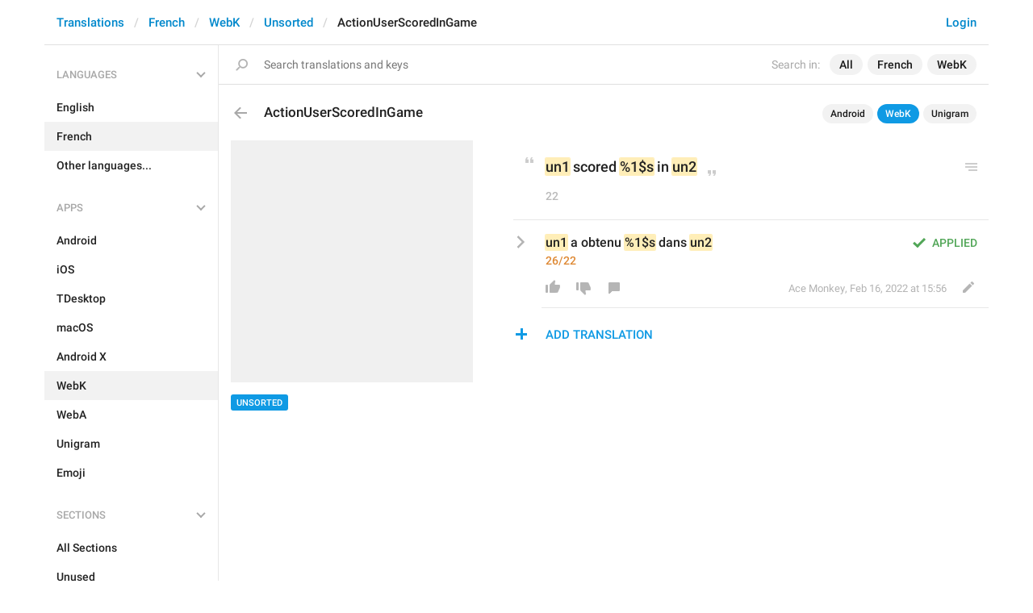

--- FILE ---
content_type: text/css
request_url: https://translations.telegram.org/css/translations.css?129
body_size: 30513
content:
html {
  display: block!important;
}
body {
  font-family: 'Roboto', sans-serif;
  font-size: 15px;
  color: #222;
  margin: 0;
  padding: 0;
}

.tr-container,
.tr-container header {
  min-width: 970px;
}

.nav .open > a,
.nav .open > a:hover,
.nav .open > a:focus,
.nav-pills > li.active > a,
.nav-pills > li.active > a:hover,
.nav-pills > li.active > a:focus {
  background-color: #0f9ae4;
}

.btn,
a.btn,
button.btn {
  font-size: 14px;
  font-weight: 500;
  line-height: 20px;
  text-transform: uppercase;
  border-radius: 3px;
  padding: 7px 16px 6px;
  border: none;
}
.btn:active {
  box-shadow: inset 0 1px 3px rgba(0, 0, 0, 0.125);
}
.btn-xs,
a.btn-xs,
button.btn-xs {
  font-size: 11px;
  line-height: 14px;
  padding: 4px 7px 2px;
}
.btn-sm,
a.btn-sm,
button.btn-sm {
  padding: 5px 14px 4px;
}
.btn-lg,
a.btn-lg,
button.btn-lg {
  padding: 9px 16px 8px;
}
.btn-primary {
  background-color: #0f9ae4;
}
.btn-primary:hover,
.btn-primary:focus,
.btn-primary:active {
  background-color: #068cd4;
}
.btn-default {
  background-color: transparent;
  color: #0086d3;
}
.btn-default:hover,
.btn-default:focus,
.btn-default:active,
.open > .dropdown-toggle.btn-default {
  color: #0086d3;
  background-color: #e8f3fa;
  box-shadow: none;
}
.btn-default.btn-danger {
  color: #d14e4e;
  background-color: transparent;
}
.btn-default.btn-danger:hover,
.btn-default.btn-danger:focus,
.btn-default.btn-danger:active {
  color: #d14e4e;
  background-color: #fcdfde;
}
.btn-link:active {
  box-shadow: none;
}
.btn-muted {
  color: #1a1a1a;
  background-color: #f2f2f2;
}

.btn:focus,
.btn:active:focus,
button:focus,
button:active:focus,
input.form-control:focus,
textarea.form-control:focus,
input.form-control,
textarea.form-control {
  outline: none;
  box-shadow: none;
}
input.form-control[disabled],
textarea.form-control[disabled] {
  cursor: auto;
  background-color: #fff;
}

i.emoji {
  font-style: normal;
  box-sizing: content-box;
}
i.emoji > b {
  font-weight: normal;
}
.emoji_default i.emoji {
  background: none !important;
}
.emoji_image i.emoji {
  width: 1.25em;
  vertical-align: top;
  display: inline-block;
  white-space: nowrap;
  overflow: hidden;
  background: no-repeat 2px 50%;
  background-position-y: calc(50% - 1px);
  background-size: 1.25em 1.25em;
  text-indent: -10em;
  padding: 3px 3px 3px 2px;
  margin: -3px -2px;
}
.emoji_image .rtl i.emoji {
  padding-left: 3px;
  padding-right: 2px;
}
.emoji_image i.emoji > b {
  letter-spacing: 12em;
  pointer-events: none;
}
/* Emoji iconset */
i.emoji-md,
i.emoji-lg {
  font-style: normal;
  box-sizing: content-box;
  font-size: 20px;
  line-height: 24px;
  width: 24px;
  height: 24px;
  vertical-align: top;
  display: inline-block;
  white-space: nowrap;
  overflow: hidden;
  background: no-repeat;
  text-indent: -10em;
  padding: 0 1px 1px 0;
  margin: 0 -1px -1px 0;
}
i.emoji-lg {
  font-size: 25px;
  line-height: 30px;
  width: 30px;
  height: 30px;
}
i.emoji-md > b,
i.emoji-lg > b {
  font-weight: normal;
  letter-spacing: 12em;
  pointer-events: none;
}
i.emoji-md.g0 {
  background-image: url('/img/emoji/48/emoji0.png?9');
  background-size: 250px 1200px;
}
i.emoji-md.lg.g0,
i.emoji-lg.g0 {
  background-image: url('/img/emoji/60/emoji0.png?9');
}
i.emoji-lg.g0 {
  background-size: 310px 1488px;
}
i.emoji-md.g1 {
  background-image: url('/img/emoji/48/emoji1.png?9');
  background-size: 250px 550px;
}
i.emoji-md.lg.g1,
i.emoji-lg.g1 {
  background-image: url('/img/emoji/60/emoji1.png?9');
}
i.emoji-lg.g1 {
  background-size: 310px 682px;
}
i.emoji-md.g2 {
  background-image: url('/img/emoji/48/emoji2.png?9');
  background-size: 250px 325px;
}
i.emoji-md.lg.g2,
i.emoji-lg.g2 {
  background-image: url('/img/emoji/60/emoji2.png?9');
}
i.emoji-lg.g2 {
  background-size: 310px 403px;
}
i.emoji-md.g3 {
  background-image: url('/img/emoji/48/emoji3.png?9');
  background-size: 250px 300px;
}
i.emoji-md.lg.g3,
i.emoji-lg.g3 {
  background-image: url('/img/emoji/60/emoji3.png?9');
}
i.emoji-lg.g3 {
  background-size: 310px 372px;
}
i.emoji-md.g4 {
  background-image: url('/img/emoji/48/emoji4.png?9');
  background-size: 250px 350px;
}
i.emoji-md.lg.g4,
i.emoji-lg.g4 {
  background-image: url('/img/emoji/60/emoji4.png?9');
}
i.emoji-lg.g4 {
  background-size: 310px 434px;
}
i.emoji-md.g5 {
  background-image: url('/img/emoji/48/emoji5.png?9');
  background-size: 250px 575px;
}
i.emoji-md.lg.g5,
i.emoji-lg.g5 {
  background-image: url('/img/emoji/60/emoji5.png?9');
}
i.emoji-lg.g5 {
  background-size: 310px 713px;
}
i.emoji-md.g6 {
  background-image: url('/img/emoji/48/emoji6.png?9');
  background-size: 250px 775px;
}
i.emoji-md.lg.g6,
i.emoji-lg.g6 {
  background-image: url('/img/emoji/60/emoji6.png?9');
}
i.emoji-lg.g6 {
  background-size: 310px 961px;
}
i.emoji-md.g7 {
  background-image: url('/img/emoji/48/emoji7.png?9');
  background-size: 250px 650px;
}
i.emoji-md.lg.g7,
i.emoji-lg.g7 {
  background-image: url('/img/emoji/60/emoji7.png?9');
}
i.emoji-lg.g7 {
  background-size: 310px 806px;
}

img.emoji {
  width: 1.25em;
  height: 1.25em;
  padding: 0 1px;
  vertical-align: top;
  vertical-align: text-top;
  box-sizing: content-box;
  cursor: inherit;
}
a:hover img.emoji {
  border-bottom: 1px solid;
  padding: 0 2px;
  margin: 0 -1px;
}

.form-control {
  font-size: 14px;
}

.container,
.container-fluid {
  position: relative;
  margin-right: auto;
  margin-left: auto;
  padding-left: 0;
  padding-right: 0;
  width: 100%;
}
.xs-hide {
  display: none;
}
.xs-show {
  display: block;
}
@media (min-width: 768px) {
  .sm-hide {
    display: none;
  }
  .sm-show {
    display: block;
  }
}
@media (min-width: 992px) {
  .md-hide {
    display: none;
  }
  .md-show {
    display: block;
  }
  .container {
    width: 970px;
  }
}
@media (min-width: 1200px) {
  .lg-hide {
    display: none;
  }
  .lg-show {
    display: block;
  }
  .container {
    width: 1170px;
  }
}

.bg-image {
  background: #f7f7f7 no-repeat center;
  background-size: cover;
}

.handle-tooltip {
  position: relative;
  cursor: help;
}
.handle-tooltip:before {
  position: absolute;
  left: 0;
  bottom: 100%;
  display: inline-block;
  content: attr(data-title);
  white-space: nowrap;
  font-weight: normal;
  text-align: left;
  font-size: 13px;
  line-height: 19px;
  border-radius: 3px;
  background: rgba(0, 0, 0, .75);
  margin: 9px -9px;
  padding: 5px 12px;
  color: #fff;
  z-index: 4;
  text-transform: none;
  pointer-events: none;
  transition: all .15s ease;
  visibility: hidden;
  opacity: 0;
  cursor: auto;
}
.handle-tooltip:hover:before {
  transition-delay: .3s;
  visibility: visible;
  opacity: 1;
}


.tr-menu {
  float: left;
  width: 216px;
  border-right: 1px solid #e7e7e7;
  padding: 12px 0 0;
  margin-right: -1px;
}
.tr-menu-section {
  -webkit-user-select: none;
  user-select: none;
}
.tr-menu-header {
  position: relative;
  cursor: pointer;
}
.tr-menu-header-label {
  font-size: 13px;
  line-height: 17px;
  font-weight: 500;
  text-transform: uppercase;
  padding: 16px 15px 14px;
  color: #a8a8a8;
  transition: all .2s ease;
}
.tr-menu-header-collapse {
  position: absolute;
  display: inline-block;
  transition: all .2s ease;
  transform: rotateZ(-135deg);
  transform-origin: 3px 3px;
  right: 24px;
  top: 21px;
}
.tr-menu-section-collapsed .tr-menu-header-collapse {
  transform: rotateZ(-225deg);
}
.tr-menu-header-collapse:before {
  position: absolute;
  display: inline-block;
  content: '';
  width: 8px;
  height: 8px;
  border: solid #a8a8a8;
  border-width: 2px 0 0 2px;
}
.tr-menu-items,
.tr-menu-items > li {
  display: block;
  padding: 0;
  margin: 0;
}
.tr-menu-items {
  position: relative;
  overflow: hidden;
  opacity: 1;
  visibility: visible;
  transition: all .2s ease;
}
.tr-menu-section .tr-menu-items {
  margin-bottom: 10px;
}
.tr-menu-section-collapsed > .tr-menu-items {
  margin-bottom: 0;
  opacity: 0;
  visibility: hidden;
  height: 0 !important;
}
.tr-menu-items .active {
  transition: opacity .2s step-end;
}
.tr-menu-section-collapsed > .tr-menu-items .active {
  transition: opacity .2s step-start;
  opacity: 0;
}
.tr-menu-item {
  display: block;
  font-size: 14px;
  font-weight: 500;
  line-height: 18px;
  color: #222;
  padding: 15px 15px 14px;
  margin: 0;
  transition: all .2s ease;
  -webkit-font-smoothing: subpixel-antialiased;
  cursor: pointer;
}
.tr-menu-section .tr-menu-item {
  padding: 9px 15px;
}
.tr-menu-item .nav-label {
  display: block;
  white-space: nowrap;
  overflow: hidden;
  text-overflow: ellipsis;
}
.active .tr-menu-item,
a.tr-menu-item:hover,
.tr-menu-items .tr-badges:hover + a.tr-menu-item {
  color: #222;
  text-decoration: none;
  background: #f2f2f2;
}
.tr-menu-selected.unavailable .tr-menu-item,
.unavailable a.tr-menu-item {
  color: #a8a8a8;
}
.tr-menu-selected.unavailable .tr-menu-item:hover,
.unavailable a.tr-menu-item:hover {
  color: #222;
}
.tr-menu-selected {
  position: absolute;
  width: 100%;
  z-index: 3;
  pointer-events: none;
}
.tr-menu-section-collapsed.tr-menu-has-selected .tr-menu-header-label {
  opacity: 0;
  visibility: hidden;
}
.tr-menu-selected .tr-menu-item {
  margin-right: 0;
  visibility: hidden;
  transition: all .2s ease;
  background: #f2f2f2;
}
.tr-menu-selected .tr-menu-item-with-desc {
  overflow: hidden;
  height: 36px;
}
.tr-menu-section-collapsed .tr-menu-selected .tr-menu-item {
  font-size: 13px;
  line-height: 17px;
  text-transform: uppercase;
  color: #a8a8a8;
  padding: 16px 32px 14px 15px;
  opacity: 1;
  visibility: visible;
  margin-top: -47px !important;
  background: transparent;
}
.tr-menu-section-collapsed .tr-menu-selected .tr-menu-item-default,
.tr-menu-section-collapsed .tr-menu-selected .tr-menu-item-with-desc {
  font-size: 14px;
  line-height: 18px;
  text-transform: none;
  color: inherit;
}
.tr-menu-section-collapsed .tr-menu-selected .tr-menu-item-with-desc {
  padding: 6px 32px 4px 15px;
  height: 47px;
}
.tr-menu-selected .nav-label-desc {
  transition: opacity .2s ease;
  opacity: 0;
}
.tr-menu-section-collapsed .tr-menu-selected .nav-label-desc {
  opacity: 1;
}
.tr-menu-items .tr-badges {
  float: right;
  margin: 15px 15px 14px 4px;
  pointer-events: none;
}
.tr-menu-section .tr-menu-items .tr-badges {
  margin: 9px 15px 0 4px;
}
.tr-menu-selected .tr-badges {
  float: right;
  margin: 0 0 0 4px;
  transition: margin .2s ease;
}
.tr-menu-item-with-desc {
  padding: 6px 15px 5px;
}
.tr-menu-item-with-desc .nav-label-desc {
  font-size: 12px;
  color: #a8a8a8;
  font-weight: normal;
  padding: 1px 0 0;
}
.tr-badges .tr-badge,
.tr-badges a.tr-badge:hover {
  font-size: 11px;
  padding: 2px 5px 0;
  color: #fff;
  background: #0f9ae4;
  min-width: 18px;
  margin-left: 3px;
  float: right;
  text-decoration: none;
}
.tr-badges a.tr-badge {
  pointer-events: auto;
  cursor: pointer;
}
.tr-badges .tr-badge.unreleased,
.tr-badges a.tr-badge.unreleased:hover {
  background: #f33838;
}
.tr-badges .tr-badge.outdated,
.tr-badges a.tr-badge.outdated:hover {
  background: #f0ad4e;
  color: #fff;
}
.tr-badges .tr-badge.unused,
.tr-badges a.tr-badge.unused:hover {
  background: #f0ad4e;
  color: #fff;
}
.tr-menu-section-collapsed .tr-menu-selected .tr-badges {
  margin-top: -1px;
}
.tr-menu-section-collapsed .tr-menu-selected .tr-menu-item-with-desc .tr-badges {
  margin-top: 9px;
}

.content {
  margin-left: 215px;
  border-left: 1px solid #e7e7e7;
  margin-bottom: 70px;
}
.tr-tabs {
  text-transform: uppercase;
  font-weight: 500;
  overflow: hidden;
}
.tr-tabs .nav > li > a {
  padding: 21px 15px 20px;
  border-bottom: 1px solid #e7e7e7;
  color: #999;
}
.tr-tabs .nav > li.active > a {
  padding-bottom: 18px;
  border-bottom: 3px solid #0f9ae4;
  color: #0086d3;
}
.tr-tabs .nav > li > a:hover,
.tr-tabs .nav > li > a:focus {
  background-color: transparent;
  color: #0086d3;
}
.nav-label {
  margin-right: 6px;
}
.tr-tabs .nav > li > a .tr-badge {
  position: absolute;
  background: #b9b9b9;
  margin-top: -9px;
}
.tr-tabs .nav > li.active > a .tr-badge,
.tr-tabs .nav > li > a:hover .tr-badge,
.tr-tabs .nav > li > a:focus .tr-badge {
  background: #f33838;
}

.tr-section-label {
  display: inline-block;
  position: relative;
}

.tr-header {
  font-size: 17px;
  padding: 25px 15px 15px;
  position: relative;
  margin: 0;
  font-weight: 500;
}
.tr-header,
.tr-header-link,
.tr-header-link:hover {
  color: #222;
}
.tr-header-counter {
  margin-left: 10px;
  color: #999;
}
.tr-header-btn {
  vertical-align: top;
  margin: 1px 0 -3px 15px;
}
.tr-header-btn + .tr-header-btn {
  margin-left: 7px;
}
.tr-header-right {
  font-size: 15px;
  float: right;
  margin: 2px 0 0;
  color: #999;
}
.tr-header-right a {
  color: #999;
}
.tr-header-right a.active {
  color: #0086d3;
}
.tr-header-buttons {
  float: right;
  margin: -4px 0 0;
  transition: all .15s ease;
}
.tr-header-buttons .btn {
  transition: all .15s ease;
}
.tr-header-buttons > .btn + .btn {
  margin-left: 15px;
}
.tr-header-tabs + .tr-header-buttons {
  margin-right: 25px;
}
.tr-header-processing {
  position: absolute;
  right: 0;
  top: 0;
  font-size: 15px;
  line-height: 20px;
  color: #a8a8a8;
  margin: 26px 40px 0;
}
.tr-header-tabs {
  float: right;
  margin: 2px 0 0;
  font-size: 15px;
}
.tr-header-tab {
  color: #a8a8a8;
}
.tr-header-tab + .tr-header-tab:before {
  content: '\00b7';
  margin: 0 9px;
  font-weight: 500;
  color: #a8a8a8;
}
.tr-file-link {
  cursor: pointer;
}
.tr-header-tab .tr-badge {
  margin-left: 7px;
  font-size: 12px;
  line-height: 17px;
  padding: 3px 7px 2px;
  min-width: 19px;
}
.tr-back {
  padding: 18px 19px;
  vertical-align: top;
  margin: 0 0 0 -15px;
  cursor: pointer;
}
.tr-back:before {
  position: relative;
  top: 2px;
  content: '';
  display: inline-block;
  width: 18px;
  height: 16px;
  background: url('/img/translations/icons.png?9') no-repeat -5px -105px;
}
@media (-webkit-min-device-pixel-ratio: 2), (min-resolution: 192dpi) {
  .tr-back:before {
    background-image: url('/img/translations/icons_2x.png?9');
    background-size: 26px 782px;
  }
}

.tr-subheader {
  font-size: 16px;
  font-weight: 500;
  padding: 15px 0;
  margin: 0;
}
.tr-subheader .tr-badge {
  font-size: 12px;
  line-height: 18px;
  padding: 3px 7px 2px;
  min-width: 19px;
  margin-left: 7px;
}

.tr-section-block {
  padding: 20px 15px 0 56px;
}
.tr-actions {
  display: inline-block;
  margin-left: -13px;
}
.tr-action-item {
  display: block;
  position: relative;
  padding: 11px 40px 11px 58px;
  font-weight: 500;
}
/*.tr-action-item:hover {
  text-decoration: none;
}
.tr-action-item .tr-action-label:hover {
  text-decoration: underline;
}*/
.tr-action-item:before {
  position: absolute;
  top: 4px;
  left: 6px;
  display: inline-block;
  width: 32px;
  height: 32px;
  content: '';
  background: url('/img/translations/icons.png?9') no-repeat -10px -548px;
}
@media (-webkit-min-device-pixel-ratio: 2), (min-resolution: 192dpi) {
  .tr-action-item:before {
    background-image: url('/img/translations/icons_2x.png?9');
    background-size: 26px 782px;
  }
}
.action-share:before {
  background-position: 6px -453px;
}
.action-edit:before {
  background-position: 4px -485px;
}
.action-team:before {
  background-position: 1px -514px;
}

.arrow-link {
  font-size: 15px;
  font-weight: 500;
  cursor: pointer;
}
.arrow-link:after {
  display: inline-block;
  width: 8px;
  height: 12px;
  content: '';
  background: url('/img/translations/icons.png?9') no-repeat -10px -548px;
  margin-left: 7px;
  vertical-align: -1px;
}
@media (-webkit-min-device-pixel-ratio: 2), (min-resolution: 192dpi) {
  .arrow-link:after {
    background-image: url('/img/translations/icons_2x.png?9');
    background-size: 26px 782px;
  }
}

.tr-search {
  position: absolute;
  left: 216px;
  right: 0;
  bottom: 0;
  z-index: 1;
  transition: all .2s ease;
  transform: translateY(49px);
}
.search-collapsed .tr-search {
  transform: translateY(0);
  visibility: hidden;
  opacity: 0;
}
.search-collapsed .tr-search.tr-search-open,
.tr-container.mobile-search .search-collapsed .tr-search {
  transform: translateY(49px);
  visibility: visible;
  opacity: 1;
}
.tr-search-field-wrap {
  background: #fff;
  border-bottom: 1px solid #e0e0e0;
  position: relative;
  z-index: 13;
}
.tr-search-form {
  position: relative;
  overflow: hidden;
}
.tr-search-form:before,
.tr-popup-search-form:before,
.header-search-btn:before {
  position: absolute;
  top: 17px;
  left: 21px;
  content: '';
  display: inline-block;
  width: 15px;
  height: 15px;
  background: url('/img/translations/icons.png?9') no-repeat -5px -130px;
  z-index: 2;
}
@media (-webkit-min-device-pixel-ratio: 2), (min-resolution: 192dpi) {
  .tr-search-form:before,
  .tr-popup-search-form:before,
  .header-search-btn:before {
    background-image: url('/img/translations/icons_2x.png?9');
    background-size: 26px 782px;
  }
}
.header-search-btn {
  position: relative;
  display: inline-block;
  vertical-align: top;
  width: 32px;
  height: 32px;
  border-radius: 16px;
  text-align: center;
  overflow: hidden;
  margin: -7px -7px -7px 0;
  cursor: pointer;
  transition: all .2s ease;
  transform: translateY(49px);
  visibility: hidden;
  opacity: 0;
}
.search-collapsed .header-search-btn {
  transform: translateY(0);
  visibility: visible;
  opacity: 1;
}
.search-collapsed .tr-search-open + .header-wrap .header-search-btn {
  visibility: hidden;
  opacity: 0;
}
.header-search-btn:before {
  top: 9px;
  left: 8px;
}
.tr-search-filters {
  font-size: 14px;
  line-height: 1.42857143;
  margin: 0 15px 0 9px;
  float: right;
}
.tr-search-filters-label {
  display: inline-block;
  margin: 14px 6px;
  color: #a8a8a8;
  cursor: default;
}
.tr-search-filter {
  display: inline-block;
  font-weight: 500;
  margin: 11px 0 11px 6px;
  padding: 3px 12px;
  color: #1a1a1a;
  background: #f2f2f2;
  transition: all .2s ease;
  border-radius: 13px;
}
.tr-search-filter.dropdown-toggle {
  cursor: pointer;
}
.tr-search-filter.dropdown-toggle:hover {
  background: #e8e8e8;
}
.open .tr-search-filter.dropdown-toggle,
.open .tr-search-filter.dropdown-toggle:hover {
  background: #0f9ae4;
  color: #fff;
}
.tr-search-filter-wrap {
  position: relative;
  display: inline-block;
  margin: 11px 0 11px 6px;
}
.tr-search-filter-wrap .tr-search-filter {
  display: inline-block;
  margin: 0;
}
.tr-search-field,
.input.tr-search-field {
  width: 100%;
  border: none;
  outline: none;
  box-shadow: none;
  padding: 14px 0 14px 56px;
  font-size: 14px;
  height: 48px;
  z-index: 1;
}
.input.tr-search-field.empty[data-placeholder]:before {
  left: 56px;
}
.tr-search-results {
  position: absolute;
  left: 0;
  right: 0;
  max-height: 300px;
  overflow-x: hidden;
  overflow-y: auto;
  background: #fff;
  box-shadow: 0 1px 3px rgba(0, 0, 0, .2);
  transition: all .2s ease;
  z-index: 12;
}
.tr-search-results.collapsed {
  max-height: 0;
  opacity: 0;
}
.tr-search-result-loading,
.tr-search-no-results {
  font-size: 13px;
  padding: 12px 15px;
  color: #222;
}
.tr-search-result-loading {
  color: #a8a8a8;
}
.tr-search-result {
  display: block;
  padding: 10px 15px;
  border-bottom: 1px solid #e7e7e7;
  color: #222;
  cursor: pointer;
}
.tr-search-result:hover {
  text-decoration: none;
}
.tr-search-results .selected .tr-search-result {
  background: #f2f2f2;
}
.search-item button.tr-search-button {
  float: right;
  font-size: 12px;
  line-height: 16px;
  padding: 5px 10px 3px;
  margin: 6px 0 6px 15px;
}
.tr-search-result .tr-def-value {
  font-weight: 500;
}
.tr-search-result .tr-value {
  margin-top: 4px;
}
.tr-search-result .tr-lang-key {
  font-size: 12px;
  color: #a8a8a8;
}
.tr-search-result strong {
  font-weight: inherit;
  color: #3399ff;
}
.tr-search-reset.close {
  float: right;
  margin: 11px 0 11px 14px;
  transition: all .2s ease;
  pointer-events: none;
  visibility: hidden;
  opacity: 0;
  width: 26px;
  height: 26px;
  display: inline-block;
  border-radius: 13px;
}
.tr-search-reset.close:before,
.tr-search-reset.close:after {
  background: #b3b3b3;
  transform: rotateZ(45deg) scaleY(.85);
  width: 16px;
  margin-left: -8px;
}
.tr-search-reset.close:hover:before,
.tr-search-reset.close:hover:after {
  background: #999;
}
.tr-search-reset.close:after {
  transform: rotateZ(-45deg) scaleY(.85);
}
.tr-search-has-value .tr-search-reset.close {
  pointer-events: auto;
  visibility: visible;
  opacity: 1;
}
.tr-search-has-value .tr-search-reset.close:hover {
  /*background: #f2f2f2;*/
}
.tr-search-binding.binding {
  float: right;
  color: #28a9e8;
  width: 26px;
  height: 26px;
  margin: 11px 0 11px -26px;
  text-align: center;
  font-size: 17px;
  line-height: 26px;
  overflow: hidden;
  opacity: 0;
  visibility: hidden;
  transition: all .2s ease;
}
.tr-search-binding-mode .tr-search-binding.binding {
  opacity: 1;
  visibility: visible;
}
.tr-search-enter.arrow-right {
  float: right;
  margin: 11px 0 11px 15px;
  transition: all .2s ease;
  pointer-events: none;
  visibility: visible;
  opacity: 0;
  width: 26px;
  height: 26px;
  display: inline-block;
  border-radius: 13px;
  background: #f2f2f2;
  transition: all .2s ease;
}
.tr-search-enter.arrow-right:before {
  transition: border-color .2s ease;
  /*border-color: #b3b3b3;*/
  border-color: #1a1a1a;
  width: 8px;
  height: 8px;
  margin: -4px 0 0 10px;
}
.tr-search-enter.arrow-right:after {
  transition: background-color .2s ease;
  /*background: #b3b3b3;*/
  background: #1a1a1a;
  width: 12px;
  margin-left: 7px;
}
.tr-search-enter.arrow-right.selected:before,
.tr-search-enter.arrow-right:hover:before {
  /*border-color: #1a1a1a;*/
}
.tr-search-enter.arrow-right.selected:after,
.tr-search-enter.arrow-right:hover:after {
  /*background: #1a1a1a;*/
}
.tr-search-has-value .tr-search-enter.arrow-right {
  cursor: pointer;
  pointer-events: auto;
  visibility: visible;
  opacity: 1;
}
.tr-search-has-value .tr-search-enter.arrow-right.selected:before,
.tr-search-has-value .tr-search-enter.arrow-right:hover:before {
  /*border-color: #fff;*/
}
.tr-search-has-value .tr-search-enter.arrow-right.selected:after,
.tr-search-has-value .tr-search-enter.arrow-right:hover:after {
  /*background: #fff;*/
}
.tr-search-has-value .tr-search-enter.arrow-right.selected,
.tr-search-has-value .tr-search-enter.arrow-right:hover {
  background: #e8e8e8;
  /*background: #2eb2eb;*/
}
.tr-search-binding-mode .tr-search-enter.arrow-right {
  opacity: 0;
  visibility: hidden;
}
.tr-search-emoji-icon {
  float: right;
  margin: 11px -40px 11px 14px;
  transition: opacity .2s ease, visibility .2s ease;
  width: 26px;
  height: 26px;
  display: inline-block;
  background: url('/img/translations/icons.png?9') no-repeat 0 -696px;
  cursor: pointer;
}
@media (-webkit-min-device-pixel-ratio: 2), (min-resolution: 192dpi) {
  .tr-search-emoji-icon {
    background-image: url('/img/translations/icons_2x.png?9');
    background-size: 26px 782px;
  }
}
.tr-search-field-wrap.by-emoji .tr-search-emoji-icon {
  background-position: 0 -664px;
}
.tr-search-has-value .tr-search-emoji-icon {
  pointer-events: none;
  visibility: hidden;
  opacity: 0;
}
.tr-dropdown {
  position: relative;
  display: inline-block;
}
.tr-dropdown .dropdown-menu,
.tr-search-filters span.dropdown-menu {
  left: auto;
  right: 0;
  margin: 5px -4px 0;
  border: 1px solid rgba(0, 0, 0, .06);
  border-radius: 4px;
  font-size: 14px;
  line-height: 1.42857143;
  overflow: hidden;
}
@media (min-width: 1400px) {
  .tr-search-filters span.dropdown-menu {
    left: 0;
    right: auto;
  }
}
.tr-dropdown span.dropdown-menu > ul.dropdown-menu,
.tr-search-filters span.dropdown-menu > ul.dropdown-menu {
  position: static;
  display: block;
  float: none;
  border: none;
  box-shadow: none;
  border-radius: 0;
  min-width: 0;
  margin: 0 -20px 0 0;
  padding: 7px 20px 7px 0;
  max-height: 235px;
  overflow: auto;
  -webkit-overflow-scrolling: touch;
}
.tr-search-filters span.dropdown-menu:before,
.tr-search-filters span.dropdown-menu:after {
  content: '';
  display: block;
  position: absolute;
  pointer-events: none;
  left: 0;
  right: 0;
  top: 0;
  height: 7px;
  background: -moz-linear-gradient(top, rgba(255,255,255,1) 15%, rgba(255,255,255,0) 100%);
  background: -webkit-linear-gradient(top, rgba(255,255,255,1) 15%, rgba(255,255,255,0) 100%);
  background: linear-gradient(to bottom, rgba(255,255,255,1) 15%, rgba(255,255,255,0) 100%);
  z-index: 1;
}
.tr-search-filters span.dropdown-menu:after {
  background: -moz-linear-gradient(top, rgba(255,255,255,0) 0%, rgba(255,255,255,1) 85%);
  background: -webkit-linear-gradient(top, rgba(255,255,255,0) 0%, rgba(255,255,255,1) 85%);
  background: linear-gradient(to bottom, rgba(255,255,255,0) 0%, rgba(255,255,255,1) 85%);
  bottom: 0;
  top: auto;
}
.tr-dropdown .dropdown-menu {
  margin-left: 0;
  margin-top: 10px;
}
.tr-dropdown .dropdown-menu > li > a,
.tr-search-filters ul.dropdown-menu > li > a {
  cursor: pointer;
  padding: 6px 36px 6px 15px;
  margin: 0;
  font-weight: 500;
  line-height: 18px;
  position: relative;
  color: #222;
}
.tr-search-filters ul.dropdown-menu > li > .checkbox-item-block {
  cursor: pointer;
  padding: 6px 10px 6px 15px;
  margin: 0;
}
.tr-search-filters ul.dropdown-menu > li > .checkbox-item .checkbox-input {
  float: right;
}
.tr-search-filters ul.dropdown-menu > li > .checkbox-item .checkbox-label {
  margin: 0;
}
.tr-dropdown .dropdown-menu > li > a {
  padding: 8px 36px 8px 18px;
}
.tr-dropdown .dropdown-menu > li > a:hover,
.tr-dropdown .dropdown-menu > li > a:focus,
.tr-search-filters ul.dropdown-menu > li > a:hover,
.tr-search-filters ul.dropdown-menu > li > a:focus {
  background-color: #f4f4f4;
  color: #222;
}
.tr-dropdown .dropdown-menu > li.selected > a:before,
.tr-dropdown .dropdown-menu > li.selected > a:after,
.tr-search-filters ul.dropdown-menu > li.selected > a:before,
.tr-search-filters ul.dropdown-menu > li.selected > a:after {
  position: absolute;
  display: inline-block;
  transform: rotateZ(-135deg);
  transform-origin: 3px 3px;
  right: 16px;
  top: 14px;
  content: '';
  width: 8px;
  height: 13px;
  background-color: #9b9b9b;
}
.tr-dropdown .dropdown-menu > li.selected > a:after,
.tr-search-filters ul.dropdown-menu > li.selected > a:after {
  background-color: #fff;
  transform: rotateZ(-135deg) translate3d(2.5px, 2.5px, 0);
}
.tr-dropdown .dropdown-menu > li.selected > a:hover:after,
.tr-dropdown .dropdown-menu > li.selected > a:focus:after,
.tr-search-filters ul.dropdown-menu > li.selected > a:hover:after,
.tr-search-filters ul.dropdown-menu > li.selected > a:focus:after {
  background-color: #f4f4f4;
}

.tr-search-emoji-mode .tr-search-field {
  font-family: monospace;
  letter-spacing: 5em;
  text-indent: -3em;
}
.tr-search-emoji-mode .tr-search-field::-moz-selection {
  background: transparent;
}
.tr-search-emoji-mode .tr-search-field::selection {
  background: transparent;
}
.input.tr-search-field mark.emoji {
  margin: 0 7px 0 -5px;
  padding: 8px 10px;
  background: #f2f2f2;
  transition: all .2s ease;
  border-radius: 16px;
}
.input.tr-search-field mark.emoji > i.emoji-md {
  margin: -2px 0 0;
}
.input.tr-search-field:focus mark.emoji {
  background: #0f9ae4;
}

.tr-search-emoji-panel .emoji-panel {
  position: absolute;
  left: 0;
  right: 0;
  overflow-x: hidden;
  overflow-y: auto;
  transition: opacity .2s ease, visibility .2s ease;
  transform: translateZ(0);
  box-shadow: 0 1px 3px rgba(0, 0, 0, .2);
  -webkit-overflow-scrolling: touch;
  z-index: 12;
  visibility: hidden;
  max-height: 300px;
  opacity: 0;
}
.tr-search-open .tr-search-emoji-panel .emoji-panel {
  visibility: visible;
  opacity: 1;
  transition-delay: .15s;
}
.tr-search-has-value .tr-search-emoji-panel .emoji-panel {
  visibility: hidden;
  opacity: 0;
}

.tr-emoji-keyword {
  padding: 9px 0 9px 46px;
  border-bottom: 1px solid #e7e7e7;
  overflow: hidden;
  line-height: 28px;
  clear: right;
}
.tr-emoji-keyword-by-one {
  overflow: hidden;
  border-bottom: 1px solid #e7e7e7;
}
.tr-emoji-keyword-by-one .tr-emoji-keyword {
  border-bottom: none;
}
.tr-emoji-keyword-by-one.by-emoji .tr-emoji-keyword + .tr-emoji-keyword {
  border-top: 1px solid #e7e7e7;
  margin-left: 100px;
  padding-left: 0;
}
.tr-emoji-keyword-by-one.by-keyword .tr-emoji-keyword + .tr-emoji-keyword {
  border-top: 1px solid #e7e7e7;
  padding-left: 0;
  float: right;
}
.tr-emoji-keyword-by-one.by-emoji .tr-emoji-keyword + .tr-emoji-keyword .tr-keyword {
  padding-left: 5px;
}
.tr-emoji-keyword-by-one.by-keyword .tr-emoji-keyword + .tr-emoji-keyword .tr-keyword,
.tr-emoji-keyword-by-one.by-emoji .tr-emoji-keyword + .tr-emoji-keyword .tr-emoji {
  display: none;
}
.tr-emoji-keyword strong {
  font-weight: inherit;
  color: #3399ff;
}
.tr-emoji-keyword .tr-keyword {
  overflow: hidden;
  text-overflow: ellipsis;
}
.tr-emoji-keyword.by-emoji .tr-keyword {
  padding: 0 15px;
}
.tr-emoji-keyword .tr-keyword .keyword-md {
  display: inline-block;
  padding: 5px 10px;
  line-height: 18px;
  cursor: pointer;
}
.tr-emoji-keyword .tr-keyword .keyword-def {
  padding: 5px 10px;
  color: #a8a8a8;
}
.tr-emoji-keyword .tr-keyword .keyword-md:hover {
  text-decoration: underline;
}
.tr-emoji-keyword .tr-emoji {
  display: inline-block;
  text-align: right;
  float: right;
  max-width: 270px;
  padding: 0 15px;
}
.tr-emoji-keyword.by-emoji .tr-emoji {
  text-align: left;
  float: left;
  padding: 0 5px 0 15px;
}
.tr-emoji-keyword .tr-emoji .emoji-md {
  margin: 2px -1px 1px 0;
  padding: 0 1px 1px 0;
  cursor: pointer;
}
.tr-emoji-keyword .tr-emoji .emoji-md + .emoji-md {
  margin-left: 6px;
}
.tr-emoji-actions {
  display: inline-block;
  float: right;
  width: 180px;
  min-height: 1px;
  padding: 9px 20px;
}
.tr-emoji-keyword .tr-emoji-add {
  float: right;
  margin: 0 15px 0 0;
}
.tr-emoji-keyword .btn.tr-emoji-add {
  padding-top: 4px;
}
.tr-emoji-delete.close {
  float: right;
  margin: 0 15px 0 0;
  transition: all .2s ease;
  width: 28px;
  height: 28px;
  display: inline-block;
  border-radius: 13px;
}
.tr-emoji-delete.close:before,
.tr-emoji-delete.close:after {
  background: #a3adb8;
  transform: rotateZ(45deg) scaleY(.85);
  width: 16px;
  margin-left: -8px;
}
.tr-emoji-delete.close:hover:before,
.tr-emoji-delete.close:hover:after {
  background: #999;
}
.tr-emoji-delete.close:after {
  transform: rotateZ(-45deg) scaleY(.85);
}
.tr-emoji-keyword-add-form .tr-form-control {
  font-size: 15px;
  line-height: 24px;
  padding: 7px 0 8px;
}
.tr-emoji-keyword-add-form .input.empty[data-placeholder]:before {
  font-size: 15px;
}
.tr-emoji-keyword-add-form .input.tr-emoji-input {
  position: relative;
  font-size: 20px;
  padding-bottom: 4px;
  min-height: 39px;
  z-index: 3;
}
.tr-emoji-keyword-add-form .input.tr-emoji-input mark.emoji {
  display: inline-block;
  margin: 0 4px 4px 0;
}
.tr-emoji-keyword-add-form .input.tr-emoji-input + .emoji-panel {
  transition: all .2s ease;
  visibility: hidden;
  transition-delay: .15s;
  max-height: 0;
  opacity: 0;
}
.tr-emoji-keyword-add-form .input.tr-emoji-input:focus + .emoji-panel {
  visibility: visible;
  max-height: 300px;
  opacity: 1;
}
.tr-emoji-keyword-wrap.collapsed .tr-emoji-keyword-by-one,
.tr-emoji-keyword-wrap .tr-emoji-keyword-multi {
  display: none;
}
.tr-emoji-keyword-wrap.collapsed .tr-emoji-keyword-multi {
  display: block;
}
.tr-emoji-keyword-not-found {
  padding: 50px 20px;
  text-align: center;
}
.tr-emoji-keyword-not-found-text {
  color: #939699;
}
.tr-emoji-keyword-not-found-text b {
  font-weight: 500;
}
.tr-emoji-keyword-not-found-text .emoji-md {
  vertical-align: middle;
  margin: 0 1px;
}
.tr-emoji-keyword-not-found-button {
  padding: 20px 0 0;
}
.tr-emoji-keyword-add-form {
  padding: 0 20px 10px 56px;
}
.tr-emoji-keyword-add-form .emoji-panel {
  margin: 0 -20px 0 -56px;
}
.tr-emoji-keyword-subheader {
  font-size: 14px;
  line-height: 18px;
  font-weight: 500;
  text-transform: uppercase;
  border-bottom: 1px solid #e7e7e7;
  background: #f5f8fa;
  color: #9da4ab;
  padding: 10px 15px 10px 56px;
  margin: 0;
}
.tr-emoji-keywords-suggestion-btn {
  position: relative;
  padding: 9px 56px;
  line-height: 28px;
  background-color: #0f9ae4;
  color: #fff;
  font-weight: 500;
  cursor: pointer;
}
.tr-emoji-keywords-suggestion-btn:before,
.tr-emoji-keywords-suggestion-btn:after {
  position: absolute;
  display: inline-block;
  content: '';
  width: 11px;
  height: 11px;
  background-color: #fff;
  top: 24px;
  right: 25px;
  transform: rotateZ(-135deg);
  transform-origin: 3px 3px;
}
.tr-emoji-keywords-suggestion-btn:after {
  background-color: #0f9ae4;
  transform: rotateZ(-135deg) translate3d(2px, -2px, 0);
}
.tr-emoji-keywords-loading {
  font-size: 15px;
  text-align: center;
  padding: 40px 30px;
  color: #a8a8a8;
}
.tr-emoji-keywords .search-item.suggestion + .search-item.suggestion .tr-emoji-keyword-subheader {
  display: none;
}

.tr-emoji-keyword-new,
.tr-emoji-keywords-suggestion-header,
.tr-content.new-keyword .tr-emoji-keywords,
.tr-content.new-keyword .tr-emoji-keywords-suggestion-btn,
.tr-content.suggestions .tr-emoji-keywords-suggestion-btn {
  display: none;
}
.tr-content.new-keyword .tr-emoji-keyword-new,
.tr-content.suggestions .tr-emoji-keywords-suggestion-header {
  display: block;
}

.emoji-panel {
  background-color: #f5f8fa;
  padding: 4px 5px 4px 41px;
  max-height: 300px;
  overflow-x: hidden;
  overflow-y: auto;
  box-shadow: 0 0 0 1px #e0e0e0;
  -webkit-overflow-scrolling: touch;
}
.emoji-group-header {
  font-size: 14px;
  line-height: 18px;
  text-transform: uppercase;
  font-weight: 500;
  color: #9da4ab;
  padding: 10px 15px 8px;
  margin: 0;
}
.emoji-group {
  font-size: 16px;
  padding: 4px 10px;
  display: flex;
  flex-wrap: wrap;
  justify-content: space-between;
}
.emoji-btn,
.emoji-btn-hidden {
  display: inline-block;
  box-sizing: content-box;
  width: 30px;
  padding: 4px;
  border-radius: 4px;
  cursor: pointer;
}
.emoji-btn-hidden {
  padding: 0 4px;
  height: 0;
}

.form-group .input {
  direction: ltr;
  unicode-bidi: isolate;
}
.form-group.rtl {
  text-align: right;
}
.form-group.rtl .input {
  direction: rtl;
}

del, ins {
  text-decoration: none;
  border-radius: 1px;
}
del > span {
  color: #f77;
  color: rgba(255, 0, 0, 0.4);
  display: none;
}
.show-diff del,
.show-diff-full del {
  background: #ffd9d9;
  background: rgba(255, 0, 0, 0.15);
  box-shadow: 0 0 0 1px #ffd9d9;
  box-shadow: 0 0 0 1px rgba(255, 0, 0, 0.15);
}
.show-diff ins,
.show-diff-full ins {
  background: #d9edd9;
  background: rgba(0, 128, 0, 0.15);
  box-shadow: 0 0 0 1px #d9edd9;
  box-shadow: 0 0 0 1px rgba(0, 128, 0, 0.15);
}
del:before,
ins:before {
  content: '\200b';
}
.show-diff del + ins {
  margin-left: 2px;
}
.show-diff-full del + ins {
  margin-left: 0;
}
.show-diff-full del > span {
  display: inline;
}

.diff-btn {
  direction: ltr;
  display: inline-block;
  position: relative;
  background: #ccc;
  color: #fff;
  font-size: 10px;
  line-height: 11px;
  margin-left: 10px;
  border-radius: 2px;
  overflow: hidden;
  font-weight: 500;
  vertical-align: top;
  margin-top: 1px;
  cursor: pointer;
  transition: background .15s ease;
}
.diff-btn:before {
  content: '';
  display: inline-block;
  position: absolute;
  background: #f99;
  width: 120%;
  height: 100%;
  transition: left .15s ease, top .15s ease;
  transform-origin: 0 100%;
  transform: rotateZ(-27.5deg);
  left: -100%;
  top: -100%;
}
.diff-btn:after {
  content: 'DIFF';
  display: inline-block;
  position: relative;
  padding: 3px 5px 2px;
}
.show-diff .diff-btn,
.show-diff-full .diff-btn {
  background: #7b7;
}
.show-diff-full .diff-btn:before {
  left: 0;
  top: 0;
}

.key-source .diff-btn {
  margin-right: 10px;
  margin-left: 0;
}

mark {
  direction: ltr;
  unicode-bidi: isolate;
  white-space: nowrap;
  text-decoration: none;
  background: inherit;
  color: inherit;
  padding: 0;
}
mark.token {
  background: #ffeeb8;
  box-shadow: 0 0 0 1px #ffeeb8;
  color: inherit;
  border-radius: 1px;
  position: relative;
  z-index: -1;
}
.value {
  white-space: pre-wrap;
  word-wrap: break-word;
  position: relative;
  z-index: 0;
}
.value .br:after {
  color: #dadada;
  font-weight: normal;
}
.value .br:after {
  position: relative;
  top: 1px;
  padding: 0 4px;
  content: '\21b5';
}
.p-value {
  display: inline-block;
  vertical-align: top;
  position: relative;
  max-width: 100%;
  color: #222;
}
.pluralized {
  display: inline-block;
  max-width: 100%;
  vertical-align: top;
  position: relative;
}
.pluralized.rtl {
  text-align: right;
}
.pluralized:after {
  content: '';
  width: 3px;
  left: -7px;
  top: 0;
  bottom: 0;
  display: inline-block;
  position: absolute;
  border: 1px solid #ddd;
  /*border-radius: 4px 0 0 4px;*/
  border-width: 1px 0 1px 1px;
}
.pluralized.rtl:after {
  left: auto;
  right: -7px;
  border-width: 1px 1px 1px 0;
}
.pluralized .p-value {
  display: block;
  max-width: none;
}
.pluralized .p-value + .p-value {
  margin-top: 4px;
}
.p-value.rtl,
.p-value.rtl .value {
  direction: rtl;
  unicode-bidi: isolate;
}
.pluralized .p-value:after {
  display: inline;
  content: '(' attr(data-label) ')';
  font-size: .82em;
  font-weight: normal;
  margin-left: .44em;
  opacity: .5;
}
.pluralized.rtl .p-value:after {
  margin-right: .44em;
  margin-left: 0;
}
.p-value:before,
.pluralized:before,
.comment-text > a:before {
  content: '';
  background: #f2f2f2;
  border-radius: 2px;
  left: -5px;
  right: -5px;
  top: -2px;
  bottom: -2px;
  display: block;
  position: absolute;
  z-index: -1;
  opacity: 0;
  visibility: hidden;
  transition: all .2s ease;
}
.pluralized:before {
  left: -9px;
}
.pluralized > .p-value:before {
  display: none;
}
a:hover > .p-value:before,
a:hover > .pluralized:before,
.comment-text > a:hover:before {
  opacity: 1;
  visibility: visible;
}

.tr-screenshots {
  padding: 0 0 15px;
}
.tr-screenshot-row {
  display: inline-block;
  vertical-align: top;
  padding: 15px 0 0 15px;
  position: relative;
}
.tr-screenshot-row .tr-badge {
  position: absolute;
  padding: 10px;
  border-radius: 12px;
  top: 5px;
  right: -10px;
  border: 2px solid #fff;
}
.tr-screenshot-row .tr-selected-icon {
  width: 24px;
  height: 24px;
  background: #000;
  border-radius: 2px;
  overflow: hidden;
  opacity: 0;
  transition: opacity .2s ease;
}
.tr-screenshot-row:hover .tr-selected-icon,
.selection .tr-screenshot-row .tr-selected-icon {
  opacity: 0.2;
}
.tr-screenshot-row .tr-selected-icon:hover,
.selection .tr-screenshot-row:hover .tr-selected-icon {
  opacity: 0.6;
}
.tr-screenshot-row.selected .tr-selected-icon,
.selection .tr-screenshot-row.selected .tr-selected-icon {
  opacity: 0.8;
}
.tr-screenshot-row .tr-selected-icon:before,
.tr-screenshot-row .tr-selected-icon:after {
  background: #000;
  margin: 11px 0 0 7px;
}
.tr-screenshot-row .tr-selected-icon:before {
  background: #fff;
}
.tr-screenshot-thumb {
  background: #f0f0f0 no-repeat center;
  background-size: 100% auto;
  position: relative;
}
.tr-screenshot-row .tr-screenshot-thumb:before {
  content: '';
  position: absolute;
  left: 0;
  right: 0;
  top: 0;
  bottom: 0;
  background: #000;
  opacity: 0;
  transition: opacity .2s ease;
}
.tr-screenshot-row:hover .tr-screenshot-thumb:before {
  opacity: .03;
}
.tr-screenshot-row.selected .tr-screenshot-thumb:before {
  opacity: .3;
}
.tr-screenshot-keys-cnt {
  font-size: 14px;
  line-height: 18px;
  min-width: 24px;
  position: absolute;
  bottom: 7px;
  right: 7px;
  padding: 3px 8px;
  background: rgba(0, 0, 0, 0.6);
  color: #fff;
  border-radius: 2px;
}
.tr-screenshots-vertical .tr-screenshot-row {
  width: 50%;
}
@media (min-width: 768px) {
  .tr-screenshot-row {
    width: 50%;
  }
  .tr-screenshots-vertical .tr-screenshot-row {
    width: 33.33333333%;
  }
}
@media (min-width: 992px) {
  .tr-screenshot-row {
    width: 33.33333333%;
  }
  .tr-screenshots-vertical .tr-screenshot-row {
    width: 25%;
  }
}
.tr-screenshot-img {
  max-width: 100%;
  cursor: pointer;
}
.tr-screenshot-upload {
  position: relative;
  overflow: hidden;
  padding-top: 75%;
}

.tr-sections {
  margin-top: 35px;
  margin-right: -17px;
}
.tr-section-col {
  text-align: center;
}
.tr-section-wrap {
  position: relative;
  display: inline-block;
  margin-bottom: 20px;
}
.tr-section {
  position: relative;
  display: inline-block;
  cursor: pointer;
}
.tr-section-col .tr-section-wrap.inactive .tr-section {
  transition: opacity .2s ease;
  opacity: .6;
}
.tr-section:hover {
  text-decoration: none;
}
.tr-share-link-wrap {
  position: relative;
  max-width: 450px;
}
.tr-share-link-wrap input.tr-share-link {
  font-size: 15px;
  line-height: 21px;
  font-weight: 500;
  padding: 14px 90px 14px 0;
}
.tr-share-link-copy,
.tr-share-link-copied {
  font-size: 15px;
  line-height: 21px;
  font-weight: 500;
  position: absolute;
  z-index: 1;
  top: 14px;
  right: 0;
  transition: opacity .2s ease;
}
.tr-share-link-copy {
  cursor: pointer;
}
.tr-share-link-copied {
  color: #a8a8a8;
}

.tr-section-wrap .tr-badges {
  position: absolute;
  top: -15px;
  right: -15px;
  z-index: 1;
}
.tr-section-wrap .tr-badge,
.tr-section-wrap a.tr-badge:hover {
  font-size: 13px;
  padding: 6px 9px 4px;
  border: 2px solid #fff;
  border-radius: 15px;
  margin-left: -1px;
  min-width: 30px;
}
.tr-section-caption {
  font-size: 14px;
  font-weight: 500;
  text-align: center;
  text-transform: uppercase;
  margin: 0;
  padding: 18px 0;
}
.tr-section-cover {
  display: inline-block;
  width: 240px;
  height: 200px;
  background: no-repeat center;
  background-size: cover;
}
.tr-section-cover:before {
  content: '';
  display: block;
  height: 100%;
  background: #000;
  opacity: 0;
  transition: opacity .2s ease;
}
.tr-section:hover .tr-section-cover:before,
.tr-section-wrap .tr-badges:hover + .tr-section .tr-section-cover:before {
  opacity: .03;
}
.cover0 { background-image: url(/img/translations/section0.png?1) }
.cover1 { background-image: url(/img/translations/section1.png?1) }
.cover2 { background-image: url(/img/translations/section2.png?1) }
.cover3 { background-image: url(/img/translations/section3.png?1) }
.cover4 { background-image: url(/img/translations/section4.png?1) }
.cover5 { background-image: url(/img/translations/section5.png?1) }
.cover6 { background-image: url(/img/translations/section6.png?2) }
.cover7 { background-image: url(/img/translations/section7.png?1) }
.cover8 { background-image: url(/img/translations/section8.png?1) }
.cover9 { background-image: url(/img/translations/section9.png?1) }
.cover10 { background-image: url(/img/translations/section10.png?1) }
.cover11 { background-image: url(/img/translations/section11.png?1) }
.cover_untranslated { background-image: url(/img/translations/section_untranslated.png?2) }
.cover_unreleased { background-image: url(/img/translations/section_unreleased.png?2) }
.cover_unused { background-image: url(/img/translations/section_untranslated.png?2) }
.cover_android  { background-image: url(/img/translations/langpack_android.png?1) }
.cover_ios      { background-image: url(/img/translations/langpack_ios.png?1) }
.cover_tdesktop { background-image: url(/img/translations/langpack_tdesktop.png?1) }
.cover_macos    { background-image: url(/img/translations/langpack_macos.png?1) }
.cover_android_x { background-image: url(/img/translations/langpack_android_x.png?1) }
@media (-webkit-min-device-pixel-ratio: 2), (min-resolution: 192dpi) {
  .cover0 { background-image: url(/img/translations/section0_2x.png?1) }
  .cover1 { background-image: url(/img/translations/section1_2x.png?1) }
  .cover2 { background-image: url(/img/translations/section2_2x.png?1) }
  .cover3 { background-image: url(/img/translations/section3_2x.png?1) }
  .cover4 { background-image: url(/img/translations/section4_2x.png?1) }
  .cover5 { background-image: url(/img/translations/section5_2x.png?1) }
  .cover6 { background-image: url(/img/translations/section6_2x.png?2) }
  .cover7 { background-image: url(/img/translations/section7_2x.png?1) }
  .cover8 { background-image: url(/img/translations/section8_2x.png?1) }
  .cover9 { background-image: url(/img/translations/section9_2x.png?1) }
  .cover10 { background-image: url(/img/translations/section10_2x.png?1) }
  .cover11 { background-image: url(/img/translations/section11_2x.png?1) }
  .cover_untranslated { background-image: url(/img/translations/section_untranslated_2x.png?2) }
  .cover_unreleased { background-image: url(/img/translations/section_unreleased_2x.png?2) }
  .cover_unused { background-image: url(/img/translations/section_untranslated_2x.png?2) }
  .cover_android  { background-image: url(/img/translations/langpack_android_2x.png?1) }
  .cover_ios      { background-image: url(/img/translations/langpack_ios_2x.png?1) }
  .cover_tdesktop { background-image: url(/img/translations/langpack_tdesktop_2x.png?1) }
  .cover_macos    { background-image: url(/img/translations/langpack_macos_2x.png?1) }
  .cover_android_x { background-image: url(/img/translations/langpack_android_x_2x.png?1) }
}

.tr-section-rows {
  margin-top: 35px;
  margin-left: 20px;
}
.tr-section-row {
  display: inline-block;
  vertical-align: top;
  text-align: center;
  width: 140px;
}
.tr-section-row .tr-section-wrap {
  width: 120px;
}
.tr-section-row .tr-section-wrap .tr-badges {
  top: 0;
  right: 50%;
  margin: -4px -44px 0 0;
  transition: transform .15s ease;
}
.tr-section-row .tr-section-caption {
  padding: 21px 0 10px;
  color: #222;
  transition: color .15s ease;
}
.tr-section-row .tr-section-wrap:hover .tr-badges {
  transform: translate3d(2px, -2px, 0);
}
.tr-section-row .tr-section-wrap .tr-badge,
.tr-section-row .tr-section-wrap a.tr-badge:hover {
  position: relative;
  font-size: 13px;
  padding: 3px 6px 1px;
  min-width: 24px;
  z-index: 1;
}
.tr-section-row .tr-section-wrap .tr-badge + .tr-badge {
  margin: -10px -8px 0 0;
  z-index: 0;
}
.tr-section-circle {
  display: inline-block;
  vertical-align: top;
  width: 80px;
  height: 80px;
  position: relative;
}
.tr-section-circle:before,
.tr-section-circle:after {
  display: inline-block;
  position: absolute;
  content: '';
  left: 0;
  right: 0;
  top: 0;
  bottom: 0;
}
.tr-section-circle:before {
  width: 80px;
  height: 80px;
  border-radius: 40px;
  transition: transform .15s ease, background .15s ease;
}
.tr-section-wrap:hover .tr-section-circle:before {
  transform: scale3d(1.05, 1.05, 1);
}
.tr-section-wrap.inactive .tr-section-circle:before {
  background: #d9d9d9;
}
.tr-section-row .tr-section-wrap.inactive .tr-section-caption {
  color: #ccc;
}
.tr-section-row .tr-section-wrap.inactive:hover .tr-section-caption {
  color: #222;
}
.tr-section-circle:after {
  margin: auto;
  width: 56px;
  height: 56px;
  background: url('/img/translations/app_icons.png?3') no-repeat center 56px;
}
@media (-webkit-min-device-pixel-ratio: 2), (min-resolution: 192dpi) {
  .tr-section-circle:after {
    background-image: url('/img/translations/app_icons_2x.png?3');
    background-size: 56px 560px;
  }
}
.circle_untranslated:before {
  background: #1ac388;
}
.circle_untranslated:after {
  background-position: 0 -280px;
}
.circle_unreleased:before {
  background: #43bccf;
}
.circle_unreleased:after {
  background-position: 0 -224px;
}
.circle_unused:before {
  background: #8b99a5;
}
.circle_unused:after {
  background-position: 0 -448px;
}
.circle_android:before,
.tr-section-wrap.inactive:hover .circle_android:before {
  background: #70bd59;
}
.circle_android:after {
  background-position: 0 0;
}
.circle_ios:before,
.tr-section-wrap.inactive:hover .circle_ios:before {
  background: #449fdc;
}
.circle_ios:after {
  background-position: 0 -56px;
}
.circle_tdesktop:before,
.tr-section-wrap.inactive:hover .circle_tdesktop:before {
  background: #4778dd;
}
.circle_tdesktop:after {
  background-position: 0 -112px;
}
.circle_macos:before,
.tr-section-wrap.inactive:hover .circle_macos:before {
  background: #e8b443;
}
.circle_macos:after {
  background-position: 0 -168px;
}
.circle_android_x:before,
.tr-section-wrap.inactive:hover .circle_android_x:before {
  background: #576775;
}
.circle_android_x:after {
  background-position: 0 0;
}
.circle_webk:before,
.tr-section-wrap.inactive:hover .circle_webk:before {
  background: #33bbc8;
}
.circle_webk:after {
  background-position: 0 -336px;
}
.circle_weba:before,
.tr-section-wrap.inactive:hover .circle_weba:before {
  background: #2196f3;
}
.circle_weba:after {
  background-position: 0 -392px;
}
.circle_unigram:before,
.tr-section-wrap.inactive:hover .circle_unigram:before {
  background: #ed7128;
}
.circle_unigram:after {
  background-position: 0 -504px;
}

.tr-key-row-wrap {
  margin-left: 1px;
  border-bottom: 1px solid #e7e7e7;
  transition: all .2s ease;
  position: relative;
  overflow: hidden;
}
.tr-content {
  position: relative;
  margin-right: -10px;
  padding-right: 10px;
  overflow: hidden;
}
.tr-content:before {
  content: '';
  position: absolute;
  display: block;
  left: 0;
  right: 0;
  top: 0;
  bottom: 0;
  height: 100%;
  z-index: 8;
  background: #000;
  pointer-events: none;
  opacity: 0;
  visibility: hidden;
  transition: all .2s ease;
}
.tr-content.open:before {
  opacity: .05;
  visibility: visible;
}

.tr-key-row-wrap .tr-key-row,
.tr-key-row-wrap .tr-key-full-block {
  /*transition: all .2s ease;*/
}
.tr-key-row-wrap .tr-key-full-block {
  margin-left: -1px;
}
.tr-key-row-wrap .tr-key-full-block {
  transform: translateY(-53px);
}
.tr-key-row-wrap .tr-key-full-block,
.tr-key-row-wrap.open .tr-key-row {
  pointer-events: none;
  visibility: hidden;
  opacity: 0;
}
.tr-key-row-wrap.open .tr-key-full-block {
  transform: translateY(0);
  pointer-events: auto;
  visibility: visible;
  opacity: 1;
}
.tr-key-row-wrap .tr-value-media,
.tr-key-row-wrap .tr-value-body {
  transform-origin: 0 0;
  transition: all .2s ease;
}
.tr-key-row-wrap.open {
  position: relative;
  border-top: 1px solid #e7e7e7;
  border-bottom: 1px solid #e7e7e7;
  margin-top: -1px;
  margin-bottom: -1px;
  z-index: 9;
}
.tr-key-row-wrap.open .tr-value-media {
  /*transform: translate3d(0, 53px, 0) scale3d(2.142858, 2.142858, 1);*/
}
.tr-key-row-wrap.open .tr-value-body {
  /*transform: translate3d(197px, 62px, 0) scale3d(1.2, 1.2, 1);*/
}
.tr-key-row-wrap.open .tr-value-media,
.tr-key-row-wrap.open .tr-value-body {
  pointer-events: none;
  visibility: hidden;
  opacity: 0;
}
.tr-key-row-wrap .tr-key-row {
  left: 0;
  right: 0;
}
.tr-key-row-wrap.open .tr-key-row {
  transform: translateY(53px);
}

.tr-load-more {
  display: block;
  padding: 50px 15px;
  text-align: center;
  color: #808080;
}
.load-more-btn {
  width: 35%;
}

.tr-key-row,
.tr-plain-key-row {
  display: block;
  font-weight: normal;
  padding: 15px;
  margin-left: -1px;
  color: #222;
  cursor: pointer;
}
.tr-key-row-empty,
.tr-screenshot-row-empty,
.tr-plain-key-row-empty {
  display: block;
  padding: 75px 15px;
  text-align: center;
  color: #808080;
}
.tr-plain-key-row-wrap {
  margin: 0 0 0 1px;
  border-bottom: 1px solid #e7e7e7;
  transition: all .2s ease;
}
.tr-plain-key-row {
  position: relative;
  padding-left: 55px;
}
.tr-plain-key-row.disabled {
  cursor: auto;
}
.tr-plain-key-row-empty-wrap {
  transition: all .2s ease;
}
.tr-plain-key-row-empty-wrap.ohide {
  height: 0;
}
.tr-plain-key-row:hover {
  background: #f7f7f7;
  border-top: 1px solid #e7e7e7;
  border-bottom: 1px solid #e7e7e7;
  margin-top: -1px;
  margin-bottom: -1px;
}
.tr-plain-key-row.disabled:hover {
  background: none;
  border-top: none;
  margin-top: 0;
}
.tr-selected-icon {
  position: absolute;
  display: inline-block;
  left: 22px;
  top: 22px;
}
.tr-selected-icon:before,
.tr-selected-icon:after {
  position: absolute;
  display: inline-block;
  transform: rotateZ(-135deg);
  transform-origin: 3px 3px;
  content: '';
  width: 9px;
  height: 14px;
  background-color: #fff;
}
.tr-selected-icon:after {
  transform: rotateZ(-135deg) translate3d(2.5px, 2.5px, 0);
}
.tr-plain-key-row:hover .tr-selected-icon:before {
  background: #e0e0e0;
}
.tr-plain-key-row:hover .tr-selected-icon:after {
  background: #f7f7f7;
}
.tr-plain-key-row.disabled:hover .tr-selected-icon:before,
.tr-plain-key-row.disabled:hover .tr-selected-icon:after {
  background: #fff;
}
.tr-plain-key-row.selected .tr-selected-icon:before {
  background-color: #28a9e8;
  transition: all .2s ease;
}
.tr-plain-key-row:hover a:hover > .p-value:before,
.tr-plain-key-row:hover a:hover > .pluralized:before,
.tr-plain-key-row:hover .comment-text > a:hover:before {
  background: #ebebeb;
  z-index: 0;
}
.tr-value-body,
.tr-value-media,
.tr-value-button {
  display: table-cell;
  vertical-align: top;
}
.tr-value-media {
  padding-right: 30px;
}
.tr-value-button {
  padding-left: 30px;
  padding-top: 53px;
}
.tr-value-upload-photo,
.tr-value-photo {
  position: relative;
  overflow: hidden;
  display: inline-block;
  vertical-align: top;
  width: 140px;
  height: 140px;
  background-color: #f0f0f0;
}
.tr-value-photo {
  background-size: 140px 140px;
  background-position: 0 0;
}
.file-upload {
  position: absolute;
  right: 0;
  top: 0;
  font-size: 1500px;
  line-height: 1500px;
  opacity: 0.01;
  cursor: pointer;
}
.tr-value-body {
  width: 10000px;
  position: relative;
  padding: 11px 0;
}
.tr-value-side {
  float: right;
  font-size: 13px;
  margin: 13px 0 0 10px;
}
.tr-value-key {
  font-size: 12px;
  color: #a8a8a8;
  margin-top: 2px;
}
.tr-value-default {
  font-weight: 500;
  padding-left: 20px;
  margin-left: -20px;
}
.tr-unread {
  position: absolute;
  left: 25px;
  top: 20px;
  display: inline-block;
  height: 8px;
}
.tr-unread:before {
  content: '';
  display: inline-block;
  width: 8px;
  height: 8px;
  border-radius: 4px;
  background: #0085d4;
  vertical-align: top;
}
.tr-value-untranslated {
  display: inline-block;
  height: 6px;
  vertical-align: top;
  margin: 6px 10px 0 -16px;
  transition: all .2s ease;
  pointer-events: none;
  cursor: default;
}
.tr-value-untranslated:after {
  content: '';
  display: inline-block;
  width: 6px;
  height: 6px;
  border-radius: 10px;
  background: #0f9ae4;
  vertical-align: top;
}
.tr-value {
  margin-top: 10px;
}
.tr-value a,
.tr-value a:hover,
.tr-value-default a,
.tr-value-default a:hover,
.tr-feedback-text a,
.tr-feedback-text a:hover {
  color: #222;
}
.tr-value a:hover,
.tr-value-default a:hover,
.tr-feedback-text a:hover,
.tr-value-suggestion a:hover {
  text-decoration: none;
}
.tr-value-deleted .p-value {
  text-decoration: line-through;
  color: #a8a8a8;
}
.p-value .no-value {
  color: #a8a8a8;
  font-weight: normal;
  font-style: italic;
}
.tr-no-value {
  text-align: left;
  margin: 15px 0;
  font-size: 32px;
  color: #b9b9b9;
}
.tr-value strong,
.tr-value-default strong,
.tr-value-key strong {
  font-weight: inherit;
  color: #3399ff;
}
.tr-value-table {
  display: table;
  width: 100%;
  display: flex;
  flex-direction: column;
}
.tr-value-row {
  display: table-row;
  display: flex;
  flex-wrap: nowrap;
}
.tr-value-col,
.tr-value-col-divider {
  display: table-cell;
  width: 45%;
  flex-basis: 0;
  flex-grow: 1;
}
.tr-value-col-divider {
  width: 1%;
  padding: 0 15px;
  flex-basis: 44px;
  flex-shrink: 0;
  flex-grow: 0;
}
.tr-value-col-divider .arrow-right {
  width: 14px;
  height: 12px;
  top: 1px;
}
.tr-value-col-divider .arrow-right:before {
  width: 8px;
  height: 8px;
  margin-top: -4px;
}
.tr-value-col-divider .arrow-right:after {
  width: 12px;
}
.comment-head .key-suggestion-actions,
.tr-value-col .key-suggestion-actions {
  position: absolute;
  right: 0;
  margin: -7px 0;
}
.tr-value-table .tr-value {
  margin-top: 0;
}
.tr-value-table .tr-value .tr-value-col,
.tr-value-table .tr-value .tr-value-col-divider {
  padding-top: 15px;
}
.tr-value-suggestions {
  display: inline-block;
}
.tr-value-suggestions.rtl {
  text-align: right;
}
.tr-value-suggestion {
  margin-top: 8px;
}
.tr-value-suggestion a,
.tr-value-suggestion a:hover,
.tr-value-suggestion .p-value {
  color: #808080;
}
.tr-value-sections {
  position: absolute;
  right: -10px;
  bottom: 0;
}
.tr-value-section {
  display: inline-block;
  text-transform: uppercase;
  font-size: 13px;
  padding: 5px 10px 3px;
  margin-bottom: -3px;
  color: #0086d3;
  cursor: pointer;
}
.tr-value-section:after {
  content: '\00d7';
  padding-left: 7px;
  font-size: 14px;
  visibility: hidden;
}
.tr-value-section-add {
  display: inline-block;
  position: relative;
}
.tr-value-section-add .tr-value-section {
  color: #808080;
}
.tr-value-section-add .tr-value-section:after {
  display: none;
}
.tr-value-section:hover {
  background-color: #f0f6fa;
}
.tr-value-section:hover:after {
  visibility: visible;
}
.tr-author {
  font-size: 13px;
  margin-top: 8px;
}
.tr-author .tr-value-col {
  padding-top: 8px;
  color: #b3b3b3;
}
.tr-suggestion-row-wrap {
  position: relative;
  border-bottom: 1px solid #e7e7e7;
}
.tr-suggestion-row {
  padding: 15px 15px 15px 56px;
}
.tr-suggestion-row .tr-value-default {
  font-weight: normal;
}
.tr-suggestion-row .tr-value {
  font-weight: 500;
}
.tr-suggestion-comment-wrap .key-suggestion-deleted-label,
.tr-suggestion-row-wrap .key-suggestion-deleted-label {
  padding-left: 56px;
  padding-top: 28px;
}
.translation-author {
  color: #b3b3b3;
  display: inline-block;
  max-width: 100px;
  white-space: nowrap;
  text-overflow: ellipsis;
  overflow: hidden;
  vertical-align: bottom;
  padding: 1px 0;
  margin: -1px 0;
}
.key-link a,
.translation-author a {
  color: inherit;
}
.key-link a:hover,
.translation-author a:hover {
  color: #0086d3;
}
.translation-date {
  color: #b3b3b3;
}
.translation-applied {
  text-transform: uppercase;
  color: #0086d3;
}
.translation-old {
  text-transform: uppercase;
  color: #b3b3b3;
}
.btn-author {
  display: inline-block;
  max-width: 100px;
  white-space: nowrap;
  text-overflow: ellipsis;
  overflow: hidden;
  vertical-align: bottom;
}
.has-binding {
  float: right;
  color: #999;
  margin: 1px 0 10px 25px;
  position: relative;
  z-index: 10;
}
.has-binding + .tr-value-default {
  margin-right: 40px;
}

.key-lang:before,
.key-langpack:before {
  content: '\00b7';
  margin: 0 5px;
  font-weight: 500;
}
.key-lang a,
.key-lang a:hover,
.key-langpack a,
.key-langpack a:hover {
  color: inherit;
}

.tr-key-full-block {
  background: #fff;
  overflow: hidden;
  padding: 0 0 10px;
}
.tr-key-block-close.close {
  padding: 17px 28px 18px;
  margin: 0 0 0 -15px;
  opacity: 1;
  float: none;
}
.tr-key-block-close.close:hover {
  opacity: 1;
}
.tr-key-block-close.close:before,
.tr-key-block-close.close:after {
  background: #a8a8a8;
}

.tr-members-add-form {
  font-weight: normal;
  float: right;
  margin: -5px 0 0;
}
.tr-members-add-form .form-control,
.tr-members-add-form .form-control:focus {
  width: 310px;
  border: 1px solid #ccc;
}
.tr-members-block {
  padding-bottom: 10px;
}
.tr-member-row-wrap {
  transition: all .2s ease;
}
.tr-member-row {
  display: block;
  font-weight: normal;
  padding: 0 15px 0;
  color: #222;
  margin: 0 1px;
}
.tr-member-photo {
  float: left;
  width: 46px;
  height: 46px;
  border-radius: 23px;
  background: #efefef;
  text-align: center;
  overflow: hidden;
  margin: 11px 0 0;
  position: relative;
}
.tr-member-photo img {
  width: 100%;
}
.tr-member-photo .photo-char {
  width: 46px;
  height: 46px;
  font-size: 19px;
  vertical-align: middle;
  line-height: 46px;
  color: #999;
}
.tr-member-photo .tr-member-photo-add {
  display: inline-block;
  position: absolute;
  left: 0;
  right: 0;
  top: 0;
  bottom: 0;
  width: 30px;
  height: 30px;
  margin: auto;
  background: url('/img/translations/icons.png?9') no-repeat 1px -564px;
}
@media (-webkit-min-device-pixel-ratio: 2), (min-resolution: 192dpi) {
  .tr-member-photo .tr-member-photo-add {
    background-image: url('/img/translations/icons_2x.png?9');
    background-size: 26px 782px;
  }
}
.tr-member-body {
  margin-left: 59px;
  padding: 10px 0 12px;
}
.tr-member-row-wrap + .tr-member-row-wrap .tr-member-body {
  border-top: 1px solid #e7e7e7;
}
.tr-member-name {
  font-weight: 500;
  margin-top: 4px;
}
.tr-member-name a {
  color: #222;
}
.tr-member-label {
  font-size: 13px;
  line-height: 15px;
  margin: 0 10px;
}
.tr-member-info {
  color: #a8a8a8;
  margin-top: 3px;
}
.tr-member-info a {
  color: #a8a8a8;
}
.tr-member-name-only .tr-member-name {
  margin: 14px 0 13px;
}
.tr-member-buttons {
  float: right;
  margin: 19px 0 0;
}
.tr-member-add-row .tr-member-photo {
  background: #1f9ce4;
}
.tr-member-add-row .tr-member-photo .photo-char {
  font-size: 29px;
  color: #fff;
}
.tr-member-add-row .tr-member-name a {
  color: #0083cc;
}

.fill {
  position: absolute;
  left: 0;
  right: 0;
  top: 0;
  bottom: 0;
}

.fullname {
  font-weight: 500;
  border-bottom: 1px solid #de8833;
}
.my.fullname {
  border-bottom: 3px double #de8833;
}
a.fullname:hover {
  text-decoration: none;
  border-bottom-color: inherit;
}
.excess {
  color: #de8833;
}

.close {
  position: relative;
  opacity: 0.4;
  transition: opacity .2s ease;
}
.close:hover {
  opacity: 0.85;
}
.close:before,
.close:after {
  display: inline-block;
  position: absolute;
  background: #222;
  left: 50%;
  top: 50%;
  content: '';
  width: 18px;
  height: 2px;
  margin: -1px 0 0 -9px;
  transform: rotateZ(45deg);
}
.close:after {
  transform: rotateZ(-45deg);
}

.arrow-left,
.arrow-right {
  display: inline-block;
  width: 16px;
  height: 14px;
  position: relative;
  opacity: 0.4;
  transition: opacity .2s ease;
}
.arrow-left:before,
.arrow-left:after,
.arrow-right:before,
.arrow-right:after {
  display: inline-block;
  position: absolute;
  content: '';
  left: 0;
  top: 50%;
}
.arrow-left:before,
.arrow-right:before {
  transform: rotateZ(45deg);
  width: 10px;
  height: 10px;
  border: 2px solid #222;
  margin: -5px 0 0 2px;
  border-width: 0 0 2px 2px;
}
.arrow-left:after,
.arrow-right:after {
  background: #222;
  width: 14px;
  height: 2px;
  margin: -1px 0 0 2px;
}
.arrow-right:before {
  margin-left: 4px;
  border-width: 2px 2px 0 0;
}
.arrow-right:after {
  margin-left: 0;
}

.binding {
  display: inline-block;
  font-family: 'Glyphicons Halflings';
  font-style: normal;
  font-weight: 400;
  font-size: 92%;
  line-height: 1;
  -webkit-font-smoothing: antialiased;
  -moz-osx-font-smoothing: grayscale;
}
.binding:before {
  content: "\e144";
}

.ohide {
  opacity: 0;
  visibility: hidden;
  pointer-events: none;
}

.shide {
  opacity: 0;
  visibility: hidden;
  pointer-events: none;
  padding-top: 0 !important;
  padding-bottom: 0 !important;
  margin-top: 0 !important;
  margin-bottom: 0 !important;
  height: 0 !important;
}

.no-transition,
.no-transition * {
  transition: none !important;
}

.nav-pills > li > a {
  padding: 10px 15px;
  overflow: hidden;
  text-overflow: ellipsis;
  white-space: nowrap;
  font-size: 15px;
  font-weight: 500;
  line-height: 22px;
}
.nav-pills > li.divider {
  border-bottom: 1px solid #ededed;
  padding-bottom: 7px;
  margin-bottom: 7px;
}
.nav-pills > li > a .tr-badge {
  font-size: 11px;
  padding: 2px 5px 0;
  margin-top: 2px;
  background: #0f9ae4;
  float: right;
}
.nav-pills > li.active > a .tr-badge {
  background: #fff;
  color: #0f9ae4;
}
.nav-stacked > li + li {
  margin-top: 0;
}

.popup-buttons .btn-link {
  padding: 10px 15px 8px;
  border-radius: 2px;
}
.popup-buttons .btn-link + .btn-link {
  margin-left: 2px;
}
.popup-buttons .btn-link:hover {
  background: #e6f1f7;
  text-decoration: none;
}
.popup-buttons .btn-link:active {
  background: #d4e6f1;
}
.popup-buttons .btn-link:focus {
  text-decoration: none;
}
.btn.disabled,
.btn[disabled],
.popup-buttons .btn-link.disabled,
.popup-buttons .btn-link[disabled] {
  color: #b5d1e6;
  opacity: 1;
}

.input {
  white-space: pre-wrap;
  position: relative;
  z-index: 0;
}
.input.empty[data-placeholder] {
  position: relative;
}
.input.empty[data-placeholder]:before {
  position: absolute;
  left: 0;
  right: 0;
  content: attr(data-placeholder);
  transition: color .2s ease;
  color: #999;
  font-weight: normal;
  white-space: nowrap;
  text-overflow: ellipsis;
  overflow: hidden;
  pointer-events: none;
  z-index: -1;
}
.input.empty[data-placeholder]:focus:before {
  color: #ccc;
}
input.tr-form-control,
textarea.tr-form-control,
.input.tr-form-control {
  padding-left: 0;
  padding-right: 0;
  border: none;
  height: auto;
  resize: none;
  box-shadow: inset 0 -1px 0 #e0e0e0;
  transition: box-shadow .2s ease, color .2s ease;
}
input.tr-form-control + .tr-form-control-underline {
  box-shadow: 0 -1px 0 #e0e0e0;
  transition: box-shadow .2s ease;
  margin-bottom: -2px;
  height: 2px;
}
input.tr-form-control[readonly],
textarea.tr-form-control[readonly],
.input.tr-form-control[readonly],
input.tr-form-control[disabled],
textarea.tr-form-control[disabled],
.input.tr-form-control[disabled] {
  cursor: auto;
  background: #fff;
}
input.tr-form-control:focus,
textarea.tr-form-control:focus,
.input.tr-form-control:focus {
  box-shadow: inset 0 -2px 0 #39ade7;
}
input.tr-form-control:focus + .tr-form-control-underline {
  box-shadow: 0 -2px 0 #39ade7;
}
input.tr-form-control[readonly]:focus,
textarea.tr-form-control[readonly]:focus,
.input.tr-form-control[readonly]:focus,
input.tr-form-control[disabled]:focus,
textarea.tr-form-control[disabled]:focus,
.input.tr-form-control[disabled]:focus {
  box-shadow: inset 0 -1px 0 #e0e0e0;
}
.input.tr-form-control {
  overflow: auto;
  -webkit-overflow-scrolling: touch;
}
.input.tr-form-control::-webkit-scrollbar {
  display: none;
}

.tr-description {
  font-size: 15px;
  line-height: 18px;
  color: #222;
  padding: 0 0 6px;
}
textarea.tr-description {
  box-shadow: none;
}
textarea.tr-description:hover {
  box-shadow: inset 0 -1px 0 #e0e0e0;
}
textarea.tr-description:focus {
  color: #222;
}
textarea.tr-description:focus:hover {
  box-shadow: inset 0 -2px 0 #39ade7;
}

.login-popup-container section {
  line-height: 23px;
  max-width: 600px;
}
.login-popup-container h2 {
  font-size: 24px;
  margin-top: 15px;
  margin-bottom: 15px;
}
.login-popup-container p {
  margin-bottom: 18px;
}
.login-popup-container p.help-block {
  margin-top: 18px;
  margin-bottom: -7px;
}
.login-popup-container .form-control {
  max-width: 280px;
}

.dots-animated:after {
  position: absolute;
  display: inline-block;
  animation: dotty steps(1, end) 1s infinite;
  content: '...';
}

@-webkit-keyframes dotty {
  0%, 100% { content: '';    }
  25%      { content: '.';   }
  50%      { content: '..';  }
  75%      { content: '...'; }
}
@keyframes dotty {
  0%, 100% { content: '';    }
  25%      { content: '.';   }
  50%      { content: '..';  }
  75%      { content: '...'; }
}

header {
  width: 100%;
  margin: 0;
  position: fixed;
  z-index: 100;
  background: #fff;
}
header .header-wrap {
  padding: 8px 0 7px;
  position: relative;
  background: #fff;
  box-shadow: inset 0 -1px 0 #e0e0e0;
  transition: box-shadow .2s ease;
  z-index: 2;
}
header + main {
  padding-top: 56px;
}
header.has-search + main section.tr-content {
  padding-top: 49px;
}
header.has-message + main {
  margin-top: 112px;
}
header .btn-lg {
  padding: 11px 12px 10px;
}
.header-panel {
  position: relative;
  padding: 0 15px;
  z-index: 7;
}
.header-panel .header-breadcrumb {
  height: 41px;
}
.header-auth {
  float: right;
}
.header-auth-item {
  display: inline-block;
  vertical-align: top;
  padding: 11px 0;
  font-weight: 500;
  white-space: nowrap;
}
.header-auth-item + .header-auth-item {
  margin-left: 25px;
}
.header-auth-link {
  display: inline-block;
  vertical-align: top;
}
.header-auth-photo {
  display: inline-block;
  vertical-align: top;
  width: 32px;
  height: 32px;
  border-radius: 16px;
  background: #efefef;
  text-align: center;
  overflow: hidden;
  margin: -7px 15px -7px 0;
}
.header-auth-photo img {
  width: 100%;
}
.header-auth-photo .photo-char {
  font-size: 14px;
  vertical-align: middle;
  line-height: 32px;
  color: #999;
}
.header-search-item {
  padding-bottom: 18px;
  margin-bottom: -18px;
  overflow: hidden;
}
.header-auth-name {
  white-space: nowrap;
  text-overflow: ellipsis;
  overflow: hidden;
  max-width: 190px;
  color: #0086d3;
}
.header-auth-name:after {
  content: '';
  display: inline-block;
  width: 12px;
  height: 7px;
  background: url('/img/translations/icons.png?9') no-repeat -7px -324px;
  margin: 0 0 2px 7px;
}
@media (-webkit-min-device-pixel-ratio: 2), (min-resolution: 192dpi) {
  .header-auth-name:after {
    background-image: url('/img/translations/icons_2x.png?9');
    background-size: 26px 782px;
  }
}
.header-auth-name.dropdown-toggle {
  cursor: pointer;
}
.header-auth-name + .dropdown-menu {
  top: -21px;
  left: auto;
  right: -4px;
}
@media (min-width: 1420px) {
  .header-auth-name + .dropdown-menu {
    left: -4px;
    right: auto;
  }
}

.header-message {
  background: #1e98d4;
  text-align: center;
  color: #fff;
  padding: 13px 15px;
}
.header-message a {
  color: #fff;
  text-decoration: underline;
}
.header-message .hide-button {
  color: #fff;
  margin: -11px -12px -10px 12px;
  font-weight: normal;
  float: right;
}

header .breadcrumb > .active,
header .breadcrumb > .active a {
  color: #222;
}
header .breadcrumb > .placeholder {
  color: #999;
}
header .breadcrumb > li {
  padding: 11px 0;
  font-size: 15px;
  line-height: 1.3333333;
  font-weight: 500;
  position: relative;
}
header .breadcrumb > li > a,
header .breadcrumb > li.active > strong {
  display: inline-block;
  text-overflow: ellipsis;
  vertical-align: top;
  overflow: hidden;
  max-width: 190px;
}
header .container-fluid .breadcrumb > li > a,
header .container-fluid .breadcrumb > li.active > strong {
  max-width: 240px;
}
header .breadcrumb > li.active > a {
  overflow: visible;
  max-width: none;
}
header .breadcrumb > li:before {
  content: '';
}
header .breadcrumb > li:after {
  content: "\00a0/\00a0";
  padding: 0 8px;
  color: #d4d4d4;
}
header .breadcrumb > li:last-child:after {
  content: '';
}
header .input-group-addon.breadcrumb > li:last-child:after {
  content: "\00a0/\00a0";
}
header .header-breadcrumb .dropdown {
  position: static;
}
header .header-breadcrumb .dropdown-menu {
  left: auto;
  top: 48px;
  margin: 0 0 0 -15px;
  min-width: 0;
  font-size: 15px;
  border: none;
  box-shadow: 0 0 2px rgba(0, 0, 0, .15);
}
header .header-breadcrumb .dropdown.open > .dropdown-menu {
  display: inline;
}
header .header-breadcrumb .dropdown.open > .dropdown-menu > li {
  display: block;
}
header .header-breadcrumb .dropdown.open > .dropdown-menu > li > a {
  padding: 10px 35px 10px 15px;
  margin: 0;
  color: #2e87ca;
}
header .header-breadcrumb .dropdown.open > .dropdown-menu > li > a:hover {
  background-color: #f0f6fa;
  color: #2e87ca;
}
header .header-breadcrumb .dropdown.open > .dropdown-menu > li.active > a:hover,
header .header-breadcrumb .dropdown.open > .dropdown-menu > li.active > a {
  background-color: #1e98d4;
  color: #fff;
  font-weight: 500;
  position: relative;
}
header .btn {
  margin-left: 10px;
  margin-right: -12px;
}
.buttons-wrap {
  padding: 15px 0;
}
.buttons-wrap .btn {
  margin-left: -15px;
}

.header-breadcrumb .breadcrumb {
  background: none;
  border: transparent;
  padding: 0;
  margin: 0;
  overflow: visible;
}
.header-breadcrumb-simple .breadcrumb {
  overflow: hidden;
}
.header-breadcrumb-simple .breadcrumb > .active {
  display: inline-block;
}
.header-breadcrumb .input-label {
  font-weight: normal;
}
.input-group .input-dropdown {
  display: table-cell;
  position: relative;
}
.input-dropdown .form-control {
  height: auto;
  border: transparent;
  background: transparent;
  color: #222;
  overflow: hidden;
  text-overflow: ellipsis;
  padding: 11px 16px 11px 1px;
  margin-left: -1px;
  border-radius: 0 !important;
  transition: color .2s ease;
}
.form-control::-webkit-input-placeholder {
  transition: color .2s ease;
  color: #999;
}
.form-control::-moz-placeholder {
  transition: color .2s ease;
  color: #999;
}
.form-control:-ms-input-placeholder {
  transition: color .2s ease;
  color: #999;
}
.form-control:focus::-webkit-input-placeholder {
  color: #ccc;
}
.form-control:focus::-moz-placeholder {
  color: #ccc;
}
.form-control:focus:-ms-input-placeholder {
  color: #ccc;
}
.has-section-status .input-dropdown .form-control {
  padding-right: 50px;
}


.progress-bar {
  width: 0;
  transition: width .4s linear, box-shadow .3s ease;
}
.progress-bar.no-transition {
  transition: none;
}
.progress-bar.no-shown {
  box-shadow: inset 0 0 0 #39ade7;
}

header .progress-bar {
  position: absolute;
  z-index: 1;
  bottom: 0;
  height: 3px;
  box-shadow: inset 0 -2px 0 #39ade7;
}

.btn-inactive {
  cursor: auto;
  pointer-events: none;
}

.nav-menu {
  padding: 10px 0 30px;
}
@media (min-width: 768px) {
  .nav-menu.nav-menu-can-fix {
    position: fixed;
    top: 68px;
    bottom: 0;
    overflow-y: scroll;
  }
  header.has-message + main .nav-menu.nav-menu-can-fix {
    top: 112px;
  }
  .nav-menu.nav-menu-can-fix::-webkit-scrollbar {
    display: none;
  }
}

.section-header {
  position: relative;
  overflow: hidden;
}

.header-labels {
  position: absolute;
  font-size: 13px;
  line-height: 16px;
  height: 0;
  bottom: 0;
  right: 0;
}
.header-labels .help-labels {
  position: relative;
  white-space: nowrap;
}
.header-labels .help-label {
  position: absolute;
  padding: 4px 10px;
  right: 0;
  color: #aaa;
}
.header-labels .help-label a {
  color: #555;
  cursor: pointer;
}

section h3 .header-count {
  margin-left: 10px;
  color: #999;
}

.popup-form {
  margin: 25px 0 0;
  overflow: visible !important;
}

.radio-row {
  display: block;
  margin: 5px -5px;
  padding: 5px;
  font-weight: normal;
  overflow: hidden;
  cursor: pointer;
}
.radio-row .radio {
  position: absolute;
  left: -5000px;
}
.radio-row .radio + .radio-label {
  position: relative;
  line-height: 18px;
  padding: 0;
}
.radio-row .radio + .radio-label:before {
  display: inline-block;
  content: '';
  width: 18px;
  height: 18px;
  border-radius: 9px;
  border: 2px solid #999;
  vertical-align: top;
  margin: 0 12px 0 0;
  padding: 0;
}
.radio-row .radio:checked + .radio-label:before {
  border-color: #319bd8;
}
.radio-row .radio:checked + .radio-label:after {
  display: inline-block;
  content: '';
  width: 8px;
  height: 8px;
  border-radius: 4px;
  background: #319bd8;
  vertical-align: top;
  margin: 5px;
  padding: 0;
  position: absolute;
  left: 0;
}
.radio-row .radio.disabled + .radio-label,
.radio-row .radio[disabled] + .radio-label {
  opacity: 0.65;
}


.section-label {
  font-size: 15px;
  font-weight: normal;
  margin: 0 5px 0 12px;
  float: right;
}
.section-label-success {
  color: #449d44;
}
.section-label-danger {
  color: #c9302c;
}
.section-label-info {
  color: #31b0d5;
}
.section-btn .glyphicon,
.section-label .glyphicon {
  font-size: 17px;
  position: static;
  vertical-align: middle;
}
.section-btn .label {
  padding: 0 4px;
}
.section-label .label {
  padding: 0 2px;
  vertical-align: middle;
}

.list-group-item-heading .section-label {
  font-size: 13px;
}
.list-group-item-heading .section-label .glyphicon {
  font-size: 14px;
}

#dev_page_content_wrap {
  padding: 0 25px 10px;
  max-width: none;
}
#dev_page_content,
#dev_page_content p {
  font-size: 15px;
  line-height: 1.6;
}
#dev_page_content_wrap h1,
#dev_page_content_wrap h2,
#dev_page_content_wrap h3,
#dev_page_content_wrap h4,
.page-content-wrap h3 {
  font-weight: 500;
  position: relative;
}
#dev_page_content_wrap h1 {
  font-size: 21px;
  margin: 27px 0 12px;
}
#dev_page_content_wrap h2,
#dev_page_content_wrap h3 {
  font-size: 19px;
  margin: 27px 0 12px;
}
#dev_page_content_wrap h4,
#dev_page_content_wrap h5 {
  font-size: 17px;
  margin: 27px 0 10px;
}
#dev_page_content_wrap pre,
#dev_page_content_wrap code {
  font-family: monospace, 'Courier New';
  font-size: 87%;
}
#dev_page_content_wrap pre {
  line-height: 18px;
  word-wrap: break-word;
  white-space: pre-wrap;
  word-break: normal;
  padding: 6px 12px;
  border: none;
  background: #f4f8fb;
}
#dev_page_content_wrap code {
  color: inherit;
  background: #ecf3f8;
}
#dev_page_content_wrap blockquote {
  border-color: #179cde;
  padding: 5px 17px;
}
#dev_page_content_wrap b,
#dev_page_content_wrap strong {
  font-weight: 500;
}
#dev_page_content_wrap .dev_page_image {
  display: block;
  max-width: 100% !important;
  margin: 0 auto;
  padding: 10px 0px 5px;
}

#dev_page_content_wrap a.anchor,
.page-content-wrap a.anchor {
  position: absolute;
  height: 1px;
  top: -70px;
}
header.has-message + main #dev_page_content_wrap a.anchor,
header.has-message + main .page-content-wrap a.anchor {
  top: -114px;
}
#dev_page_content_wrap a.anchor-link,
.page-content-wrap a.anchor-link {
  text-decoration: none;
  line-height: 1;
  margin-left: -0.7em;

  cursor: default;
  display: block;
  position: absolute;
  top: 0;
  left: 0;
  bottom: 0;

  border-top: 10px solid transparent;
  margin-top: -10px;
  outline: 0;
}

#dev_page_content_wrap a.anchor-link i.anchor-icon,
.page-content-wrap a.anchor-link i.anchor-icon {
  display: inline-block;
  font-family: 'Glyphicons Halflings';
  font-style: normal;
  font-weight: 400;
  font-size: 62%;
  line-height: 1;
  -webkit-font-smoothing: antialiased;
  -moz-osx-font-smoothing: grayscale;

  margin-top: 2px;
  opacity: 0;

  cursor: pointer;
  padding: 0;
  position: relative;
  z-index: 10;

  -webkit-transition: opacity .2s ease-in-out;
  -moz-transition: opacity .2s ease-in-out;
  -ms-transition: opacity .2s ease-in-out;
  -o-transition: opacity .2s ease-in-out;
  transition: opacity .2s ease-in-out;
}
#dev_page_content_wrap a.anchor-link i.anchor-icon:before,
.page-content-wrap a.anchor-link i.anchor-icon:before {
  content: "\e144";
}
@media (min-width: 992px) {
  #dev_page_content_wrap a.anchor-link,
  .page-content-wrap a.anchor-link {
    margin-left: -1.1em;
  }
  #dev_page_content_wrap a.anchor-link i.anchor-icon,
  .page-content-wrap a.anchor-link i.anchor-icon {
    font-size: 85%;
  }
}

#dev_page_content_wrap h1 a.anchor-link i.anchor-icon {
  margin-top: 4px;
}

#dev_page_content_wrap h1:hover a.anchor-link i.anchor-icon,
#dev_page_content_wrap h2:hover a.anchor-link i.anchor-icon,
#dev_page_content_wrap h3:hover a.anchor-link i.anchor-icon,
#dev_page_content_wrap h4:hover a.anchor-link i.anchor-icon,
.page-content-wrap h3:hover a.anchor-link i.anchor-icon {
  opacity: 0.6;
}
#dev_page_content_wrap i.anchor-icon:hover,
.page-content-wrap i.anchor-icon:hover {
  opacity: 1 !important;
}

#dev_side_nav_cont .dev_side_nav_wrap {
  position: relative;
  display: none;
}
@media (min-width: 768px) {
  #dev_side_nav_cont .dev_side_nav_wrap {
    display: block;
  }
}
#dev_side_nav_cont .dev_side_nav {
  position: static;
  width: auto;
}
#dev_side_nav_cont .dev_side_nav > ul {
  width: auto;
  float: none;
  background: none;
  padding: 7px 0;
}
#dev_side_nav_cont .dev_side_nav > ul::-webkit-scrollbar {
  display: none;
}
#dev_side_nav_cont .dev_side_nav > ul.affix-top,
#dev_side_nav_cont .dev_side_nav > ul.affix,
#dev_side_nav_cont .dev_side_nav > ul.affix-bottom {
  position: static;
}
#dev_side_nav_cont .dev_side_nav li {
  float: none !important;
}
#dev_side_nav_cont .dev_side_nav li:before {
  display: none;
}
#dev_side_nav_cont .dev_side_nav li a {
  border-left: 3px solid transparent;
  padding: 9px 15px 9px 12px;
  font-size: 13px;
  font-weight: normal;
  overflow: hidden;
  text-overflow: ellipsis;
  white-space: nowrap;
  display: block;
}
#dev_side_nav_cont .dev_side_nav li li a {
  padding: 6px 15px 6px 22px;
  font-size: 12px;
  font-weight: 400;
}
#dev_side_nav_cont .dev_side_nav li a:hover {
  background: #f0f6fa !important;
}
#dev_side_nav_cont .dev_side_nav li.active > a {
  border-left: 3px solid #1e98d4;
}
#dev_side_nav_cont .dev_side_nav li ul {
  display: none;
}
#dev_side_nav_cont .dev_side_nav li.active ul {
  display: block;
}

main.intro,
main.docs {
  padding-bottom: 43px;
}

main.docs #dev_page_content_wrap h1#dev_page_title {
  font-size: 24px;
  margin: 12px 0 12px;
}

main.intro #dev_page_content_wrap h1#dev_page_title {
  padding: 12px 0 12px;
  margin: 0;
  font-weight: 500;
  font-size: 18px;
}

.popup-container {
  position: fixed;
  top: 0;
  bottom: 0;
  left: 0;
  right: 0;
  background: rgba(0,0,0,.6);
  z-index: 101;
  display: -webkit-flex;
  display: flex;
  justify-content: center;
  align-items: center;
  overflow: auto;
  -webkit-overflow-scrolling: touch;
}
.popup {
  max-width: 100%;
  word-wrap: break-word;
  margin: 15px;
  border-radius: 4px;
  background: #fff;
  box-shadow: 0 0 12px rgba(0, 0, 0, .3);
}
.popup section {
  position: relative;
  padding-bottom: 60px;
}
.popup h4 {
  font-size: 18px;
  margin: 5px 0 15px;
}
.popup h4 ~ h4 {
  margin-top: 25px;
}
.popup-body {
  padding: 20px;
}
.login-popup-container .popup-body {
  padding: 15px 25px 25px;
}
@media (min-width: 560px) {
  .popup {
    margin: 50px;
  }
  .popup-body {
    padding: 30px 35px;
  }
  .login-popup-container .popup-body {
    padding: 50px 60px;
  }
}
@media (min-width: 768px) {
  .popup {
    max-width: 600px;
  }
}
.popup .popup-text {
  margin: 0;
  line-height: 24px;
  position: relative;
  z-index: 1;
}
.popup .popup-buttons {
  margin: -17px -15px -10px;
  position: absolute;
  right: 0;
  bottom: 0;
}


.screenshot-popup-container {
  display: block;
}
.screenshot-body {
  position: absolute;
  left: 90px;
  right: 90px;
  top: 30px;
  bottom: 30px;
  transition: opacity .2s ease;
}
.screenshot-body-left {
  right: 50%;
  z-index: 1;
}
.screenshot-body-right {
  left: 50%;
  z-index: 1;
}
.screenshot-prev-btn,
.screenshot-next-btn {
  opacity: 0.4;
  transition: opacity .2s ease;
  cursor: pointer;
}
.screenshot-prev-btn:hover,
.screenshot-next-btn:hover {
  opacity: 0.85;
}
.screenshot-prev-btn:before,
.screenshot-prev-btn:after,
.screenshot-next-btn:before,
.screenshot-next-btn:after {
  display: inline-block;
  position: absolute;
  background: #fff;
  content: '';
  width: 20px;
  height: 5px;
  margin: -1px 0 0 -9px;
  transform: rotateZ(45deg);
}
.screenshot-prev-btn:before,
.screenshot-prev-btn:after {
  transform-origin: 2.5px 50%;
  left: 37px;
  bottom: 25%;
}
.screenshot-next-btn:before,
.screenshot-next-btn:after {
  transform-origin: 17.5px 50%;
  right: 37px;
  bottom: 50%;
}
.screenshot-prev-btn:after,
.screenshot-next-btn:after {
  transform: rotateZ(-45deg);
}

.screenshot-next-btn {
  top: 50%;
}
.screenshot-close-btn {
  position: absolute;
  cursor: pointer;
  opacity: 0.4;
}
.screenshot-close-btn:before,
.screenshot-close-btn:after {
  background: #fff;
  left: auto;
  right: 30px;
  top: 43px;
  width: 30px;
  height: 5px;
  border-radius: 0;
}
.screenshot-full-wrap {
  position: relative;
}
.screenshot-full-bg,
.screenshot-full {
  position: absolute;
  left: 0;
  right: 0;
  top: 0;
  bottom: 0;
  margin: auto;
  max-width: 100%;
  max-height: 100%;
  background-color: #e0e0e0;
}
.screenshot-full {
  max-width: 100%;
  max-height: 100%;
  transition: opacity .2s ease, visibility .2s ease;
}
.screenshot-layer-wrap {
  position: absolute;
  left: 0;
  right: 0;
  top: 0;
  bottom: 0;
  margin: auto;
  max-width: 100%;
  max-height: 100%;
  transition: opacity .2s ease, visibility .2s ease;
}
.screenshot-full,
.screenshot-full-bg,
.screenshot-layer-wrap {
  padding-right: 321px;
}
.screenshot-full,
.screenshot-layer-wrap {
  z-index: 2;
}
.screenshot-keys {
  position: absolute;
  left: 0;
  right: 0;
  top: 0;
  bottom: 0;
  background: no-repeat -10000px -10000px;
  overflow: hidden;
}
.screenshot-layer {
  right: 321px;
}
.screenshot-side-wrap {
  position: absolute;
  right: 0;
  top: 0;
  bottom: 0;
  width: 321px;
  overflow: hidden;
}
.screenshot-side-scrollable {
  position: absolute;
  left: 0;
  right: 0;
  top: 0;
  bottom: 0;
  overflow-y: scroll;
  transition: transform .2s ease;
  border-left: 1px solid #e0e0e0;
  background: #fff;
  -webkit-font-smoothing: subpixel-antialiased;
}
.screenshot-side {
  position: relative;
  min-height: 100%;
}
.screenshot-side-header {
  margin: 5px 15px 15px;
  font-weight: 500;
}
.screenshot-info {
  padding: 15px 0 0;
}
.screenshot-keys-list {
  padding-top: 25px;
}
.screenshot-remove-btn {
  position: relative;
  float: right;
  margin-top: -2px;
  z-index: 1;
}
.screenshot-key-edit-status {
  color: #808080;
  padding: 0 15px;
  text-align: center;
  vertical-align: middle;
  display: inline-block;
  margin: auto;
  height: 50px;
  line-height: 50px;
}
.screenshot-description,
.screenshot-description-form {
  margin: 0 15px;
}
.screenshot-sections {
  margin: 15px 15px 0;
}
.sections-group {
  display: inline-block;
  position: relative;
}
.sections-group .btn {
  margin: 5px 5px 0 0;
}
.sections-group .dropdown-menu {
  margin-top: 5px;
  border: 1px solid #ccc;
  font-size: 12px;
  padding: 4px 0;
}
.sections-group .dropdown-menu-up {
  top: auto;
  bottom: 100%;
}
.sections-group .dropdown-menu > li > a {
  cursor: pointer;
  padding: 5px 36px 3px 9px;
  margin: 0;
  text-transform: uppercase;
  position: relative;
  color: #222;
}
.sections-group .dropdown-menu > li > a:hover,
.sections-group .dropdown-menu > li > a:focus {
  background-color: #efefef;
  color: #222;
}
.sections-group .dropdown-menu > li.selected > a:before,
.sections-group .dropdown-menu > li.selected > a:after {
  position: absolute;
  display: inline-block;
  transform: rotateZ(-135deg);
  transform-origin: 3px 3px;
  right: 12px;
  top: 10px;
  content: '';
  width: 7px;
  height: 11px;
  background-color: #0086d3;
}
.sections-group .dropdown-menu > li.selected > a:after {
  background-color: #fff;
  transform: rotateZ(-135deg) translate3d(2.5px, 2.5px, 0);
}
.sections-group .dropdown-menu > li.selected > a:hover:after,
.sections-group .dropdown-menu > li.selected > a:focus:after {
  background-color: #efefef;
}

.screenshot-key-row {
  display: block;
  padding: 10px 15px;
  border-bottom: 1px solid #e7e7e7;
  color: #222;
  position: relative;
  z-index: 1;
  cursor: pointer;
}
.screenshot-key-row.hover,
.screenshot-key-row.active {
  text-decoration: none;
  /*background-color: #fff;
  z-index: 3;*/
  background-color: #f5f5f5;
  border-bottom: 1px solid #dedede;
  border-top: 1px solid #dedede;
  margin-top: -1px;
}
.screenshot-key-row.modified {
  background-color: #fff5f5;
}
.screenshot-key-row.modified.hover,
.screenshot-key-row.modified.active {
  background-color: #ffefef;
}
.screenshot-key-value-default {
  font-weight: 500;
}
.screenshot-key-lang-key {
  font-size: 12px;
  color: #808080;
}
.screenshot-keys-result-loading,
.screenshot-keys-no-results {
  font-size: 13px;
  padding: 30px 15px;
  color: #808080;
  text-align: center;
}
.screenshot-keys-result-loading {
  color: #a8a8a8;
}
.screenshot-key-untranslated {
  position: relative;
  display: inline-block;
  width: 8px;
  height: 8px;
  border-radius: 10px;
  border: 1px solid #fff;
  background: #0f9ae4;
  vertical-align: top;
  margin: 5px 3px 0 -11px;
  z-index: 1;
}
.screenshot-key {
  position: absolute;
  left: 0;
  right: 0;
  top: 0;
  bottom: 0;
  display: inline-block;
  transition: padding .2s ease, color .2s ease;
  background-repeat: no-repeat;
  background-image: inherit;
  background-position: inherit;
  background-size: inherit;
  box-sizing: content-box;
  background-origin: border-box;
  background-clip: content-box;
  pointer-events: none;
  z-index: 2;
}
.screenshot-layer .screenshot-key {
  background-position: 0 0;
  cursor: pointer;
}
.screenshot-key:before,
.screenshot-key.key-top:after {
  content: '';
  display: block;
  pointer-events: auto;
  width: 100%;
  height: 100%;
}
.screenshot-key.key-top:before {
  display: none;
}
.screenshot-key.modified:before,
.screenshot-key.modified.key-top:after {
  background: rgba(255, 5, 5, .2);
}
.screenshot-key.hover.modified:before,
.screenshot-key.hover.modified.key-top:after {
  background: rgba(255, 5, 5, .25);
}
.key-box {
  pointer-events: none;
  position: relative;
  width: 100%;
  min-width: 270px;
}
.key-label {
  position: absolute;
  margin: 7px 0;
  top: 100%;
  opacity: 0;
  visibility: hidden;
  display: inline-block;
  background: rgba(0, 0, 0, .7);
  padding: 4px 8px 3px;
  border-radius: 2px;
  font-size: 12px;
  line-height: 15px;
  font-weight: normal;
  color: #fff;
}
.key-up .key-label,
.key-top .key-label {
  top: auto;
  bottom: 100%;
}
.key-up .key-label {
  margin: 4px;
}
.key-label .p-value,
.key-label .pluralized {
  color: #fff;
}
.key-label:empty {
  display: none;
}
.key-label .pluralized:after {
  left: -5px;
  width: 2px;
  border-color: #ccc;
  opacity: .7;
}
.key-label .pluralized.rtl:after {
  left: auto;
  right: -5px;
}
.key-label .pluralized .p-value + .p-value {
  margin-top: 2px;
}
.key-label mark {
  background: rgba(33, 123, 134, .7);
  box-shadow: 0 0 0 1px rgba(33, 123, 134, .7);
}
.screenshot-key.hover,
.screenshot-key.active {
  z-index: 4;
}
.screenshot-key.hover .key-label,
.screenshot-key.active .key-label {
  opacity: 1;
  visibility: visible;
}
.key-layer:before,
.screenshot-layer:after {
  display: block;
  content: '';
  position: absolute;
  left: 0;
  right: 0;
  top: 0;
  bottom: 0;
  background: rgba(0, 0, 0, .2);
  z-index: 1;
  transition: all .2s ease;
  pointer-events: none;
}
.screenshot-layer:after {
  opacity: 0;
  visibility: hidden;
  background: rgba(0, 0, 0, .56);
  z-index: 3;
}
.screenshot-upload,
.screenshot-layer-mode-edit .screenshot-layer.can-upload .screenshot-upload {
  display: none;
}
.screenshot-layer.can-upload .screenshot-upload {
  display: block;
}
.screenshot-upload:after {
  display: block;
  content: '';
  position: absolute;
  left: 0;
  right: 0;
  top: 0;
  bottom: 0;
}
.screenshot-upload .file-upload {
  z-index: 0;
}
.screenshot-upload:after {
  background: rgba(0, 0, 0, .28) url(/img/translations/camera_white.png) no-repeat center;
  transition: all .2s ease;
  pointer-events: none;
  z-index: 5;
}
@media (-webkit-min-device-pixel-ratio: 2), (min-resolution: 192dpi) {
  .screenshot-upload:after {
    background-image: url(/img/translations/camera_white_2x.png);
    background-size: 60px 54px;
  }
}
.screenshot-upload:after,
.screenshot-layer.key-layer:before,
.screenshot-layer.can-upload.hover:hover .screenshot-upload:after,
.screenshot-layer-mode-edit .screenshot-layer.can-upload .screenshot-upload:after {
  opacity: 0;
  visibility: hidden;
}
.screenshot-layer-wrap:hover .key-layer:before,
.key-layer.hover:before,
.key-layer.active:before,
.screenshot-layer.hover:after,
.screenshot-layer.active:after,
.screenshot-layer.can-upload:hover .screenshot-upload:after {
  opacity: 1;
  visibility: visible;
}
.screenshot-layer .screenshot-key-drawable {
  transition: none;
  cursor: auto;
  z-index: 3;
}
.screenshot-key-remove {
  float: right;
  width: 20px;
  height: 20px;
  display: inline-block;
  cursor: pointer;
  margin-right: -7px;
  margin-top: -1px;
}
.screenshot-key-remove:before,
.screenshot-key-remove:after {
  width: 14px;
  margin-left: -7px;
}
.screenshot-info-scrollable {
  transform: translateX(0);
}
.screenshot-layer-mode-edit .screenshot-info-scrollable {
  transform: translateX(100%);
}
.screenshot-key-edit-scrollable {
  background: #f7f7f7;
  transform: translateX(-100%);
}
.screenshot-layer-mode-edit .screenshot-key-edit-scrollable {
  transform: translateX(0);
}
.screenshot-key-edit-close {
  display: inline-block;
  position: absolute;
  right: 0;
  top: 0;
  width: 43px;
  height: 43px;
  cursor: pointer;
  z-index: 2;
}
.screenshot-key-edit-field,
.screenshot-key-edit-field:focus {
  width: 100%;
  border: none;
  outline: none;
  box-shadow: none;
  padding: 12px 45px 12px 15px;
  font-size: 14px;
  border-bottom: 1px solid #e0e0e0;
  height: 43px;
  z-index: 1;
}
.screenshot-layer-keys {
  padding: 1px 0 25px;
}
.screenshot-layer-keys.rtl {
  text-align: right;
}
.screenshot-key-edit-results {
  position: absolute;
  font-size: 14px;
  background: #FFF;
  width: auto;
  overflow: auto;
  top: 43px;
  bottom: 0;
  left: 0;
  right: 0;
  transition: all .2s ease;
  -webkit-overflow-scrolling: touch;
}
.screenshot-key-edit-results .selected .screenshot-key-row {
  background: #f2f2f2;
}
.screenshot-key-row strong {
  font-weight: normal;
  color: #3399FF;
}
/*.screenshot-key:before {
  content: '';
  display: block;
  position: absolute;
  margin-left: 30px;
  width: 40px;
  height: 200%;
  top: -50%;
  left: -120px;
  opacity: 0.6;
  background-image: linear-gradient(90deg, rgba(255, 255, 255, 0), rgba(255, 255, 255, 0.5) 30%, #ffffff 50%, rgba(255, 255, 255, 0.5) 70%, rgba(255, 255, 255, 0));
  transform: rotate(15deg);
  animation: scan 3s ease infinite;

}
@keyframes scan {
  0%,60%,100%   {left: -120px;}
  30% {left: 100%;}
}
*/

.tr-badge {
  display: inline;
  font-size: 12px;
  line-height: 16px;
  font-weight: 500;
  padding: 3px 7px 1px;
  min-width: 18px;
  border-radius: 10px;
  background: #0f9ae4;
  color: #fff;
  vertical-align: top;
  text-align: center;
}
.tr-badge.unreleased {
  background: #f33838;
}
.tr-badge.outdated {
  background: #f0ad4e;
}
.tr-badge.unused {
  background: #f0ad4e;
}

a.outdated {
  color: #dba30a;
}

.tr-key {
  padding: 10px 0 15px 15px;
}
.key-side {
  width: 300px;
  float: left;
}
.screenshot-wrap {
  display: block;
  position: relative;
}
.screenshot-thumb {
  display: block;
  width: 100%;
}
.screenshot-placeholder {
  height: 300px;
  background: #f0f0f0;
}
.screenshot-upload-photo {
  position: relative;
  overflow: hidden;
  height: 300px;
}
.add-suggestion-button-wrap {
  padding: 17px 9px 20px 40px;
  transition: all .2s ease;
}
.add-suggestion-button-wrap.collapsed {
  opacity: 0;
  visibility: hidden;
  transform: translateY(100%);
}

.key-main {
  margin-left: 350px;
}
.key-default-sections + .btn-block {
  margin: 15px 0 0;
}
.key-default {
  position: relative;
  padding: 20px 0 25px;
  border-bottom: 1px solid #e7e7e7;
  cursor: pointer;
}
.key-default:after {
  position: absolute;
  content: '';
  display: inline-block;
  width: 15px;
  height: 10px;
  background: url('/img/translations/icons.png?9') no-repeat -5px -251px;
  right: 14px;
  top: 28px;
}
.key-default-value {
  font-size: 18px;
  font-weight: 500;
  padding: 0 55px 0 40px;
  line-height: 25px;
}
.key-default-value:before,
.key-default-value:after {
  position: relative;
  content: '';
  display: inline-block;
  width: 11px;
  height: 8px;
  background: url('/img/translations/icons.png?9') no-repeat;
}
.key-default-value:before {
  vertical-align: top;
  margin-right: 14px;
  margin-left: -25px;
  background-position: -7px -49px;
}
.key-default-value:after {
  vertical-align: bottom;
  margin-left: 14px;
  margin-right: -25px;
  background-position: -7px -67px;
}
.key-default-value > .p-value {
  display: inline;
}
.key-default-value .pluralized .p-value + .p-value {
  margin-top: 7px;
}
.key-default-value .tr-value-untranslated {
  padding: 5px;
  margin: 4px 47px 0 -65px;
  border-radius: 9px;
  height: 18px;
}
.key-default-value .tr-value-untranslated:after {
  width: 8px;
  height: 8px;
}
.key-default-info {
  margin: 15px 9px -5px 40px;
}
.mark-as-translated-btn {
  pointer-events: auto;
  cursor: pointer;
}
.key-description,
.key-description-form {
  margin: 15px 9px 0 40px;
}
.key-description,
.key-description-field {
  color: #a8a8a8;
}
.key-default-sections {
  margin: 10px 0 0;
}
.key-default-buttons {
  text-align: right;
  overflow: hidden;
}
.key-history-wrap {
  border-bottom: 1px solid #e7e7e7;
  margin-top: -1px;
}
.key-history {
  position: relative;
  transition: all .2s ease;
  overflow: hidden;
}
.key-history:before {
  position: absolute;
  content: '';
  display: inline-block;
  width: 16px;
  height: 16px;
  background: url('/img/translations/icons.png?9') no-repeat -5px -271px;
  left: 2px;
  top: 20px;
}
@media (-webkit-min-device-pixel-ratio: 2), (min-resolution: 192dpi) {
  .key-default:after,
  .key-default-value:before,
  .key-default-value:after,
  .key-history:before {
    background-image: url('/img/translations/icons_2x.png?9');
    background-size: 26px 782px;
  }
}
.tr-key-history-row {
  box-shadow: 35px 1px #e7e7e7;
  padding: 17px 14px 17px 40px;
}
.tr-key-history-row.rtl {
  text-align: right;
}
.key-history-info {
  margin: 7px -5px 0;
}
.rtl .key-history-info {
  direction: rtl;
}
.key-history-lang {
  direction: ltr;
  margin-left: 10px;
  font-size: 13px;
  color: #b3b3b3;
  display: inline-block;
  margin-top: 1px;
}
.key-history-info > * {
  margin-left: 5px;
  margin-right: 5px;
  vertical-align: top;
}
.key-history-info .key-source {
  direction: ltr;
  text-align: left;
  float: right;
  margin-top: 1px;
}
.tr-key-history-row.rtl .key-history-info .key-source {
  float: left;
}
.tr-key-history-row-loading,
.tr-key-history-row-empty {
  font-size: 14px;
  line-height: 22px;
  color: #a8a8a8;
}
.key-suggestion-wrap,
.key-add-suggestion-wrap {
  position: relative;
  overflow: hidden;
  box-shadow: 35px 1px #e7e7e7;
  margin-bottom: 1px;
  opacity: 1;
  transition: all .2s ease;
}
.key-suggestion-wrap {
  padding-left: 25px;
  margin-left: -25px;
  box-shadow: 60px 1px #e7e7e7;
}
.key-suggestion-wrap.highlight {
  background-color: #f5f5f5;
  transition: none;
}
.key-add-suggestion-wrap {
  overflow: hidden;
  transition: all .2s ease;
}
.key-suggestions ~ .key-add-suggestion-wrap {
  box-shadow: none;
}
.key-add-suggestion-collapse {
  position: absolute;
  display: inline-block;
  transition: all .2s ease;
  transform: rotateZ(45deg);
  transform-origin: 0 0;
  left: 10px;
  top: 31px;
}
.key-add-suggestion-wrap.collapsed .key-add-suggestion-collapse {
  transform: rotateZ(0deg);
}
.key-add-suggestion-collapse:before,
.key-add-suggestion-collapse:after {
  position: absolute;
  display: inline-block;
  content: '';
  background-color: #b3b3b3;
  transition: all .2s ease;
}
.key-add-suggestion-collapse:before {
  width: 14px;
  height: 3px;
  transform: translate3d(-50%, -50%, 0) scale3d(1.214, 0.767, 1);
}
.key-add-suggestion-collapse:after {
  width: 3px;
  height: 14px;
  transform: translate3d(-50%, -50%, 0) scale3d(0.767, 1.214, 1);
}
.key-add-suggestion-wrap.collapsed .key-add-suggestion-collapse:before {
  transform: translate3d(-50%, -50%, 0);
  background-color: #0f9ae4;
}
.key-add-suggestion-wrap.collapsed .key-add-suggestion-collapse:after {
  transform: translate3d(-50%, -50%, 0);
  background-color: #0f9ae4;
}
.key-add-suggestion-header-wrap {
  position: relative;
  padding: 21px 14px 20px 40px;
  cursor: pointer;
}
.key-add-suggestion-header {
  color: #222;
  font-size: 15px;
  font-weight: 500;
  text-transform: uppercase;
  transition: color .2s ease;
  line-height: 22px;
}
.key-add-suggestion-wrap.collapsed .key-add-suggestion-header {
  color: #0f9ae4;
}
.key-add-suggestion-form-wrap {
  padding: 0 14px 0 40px;
  overflow: hidden;
  transition: all .2s ease;
}
.key-add-suggestion-wrap.collapsed .key-add-suggestion-form-wrap {
  height: 0 !important;
  opacity: 0;
  visibility: hidden;
}
.key-add-suggestion-form-wrap .form-buttons {
  margin-top: 21px;
  padding-bottom: 21px;
}
.add-suggestion-label {
  font-size: 15px;
  margin: 2px 0;
  color: #999;
  font-weight: normal;
  position: relative;
  z-index: 1;
  pointer-events: none;
  transition: all .2s ease;
  top: 24px;
}
.add-suggestion-field-has-value .add-suggestion-label,
.add-suggestion-field-focused .add-suggestion-label {
  pointer-events: auto;
  font-size: 14px;
  color: #0082c7;
  top: 0;
}
.key-add-suggestion-field {
  padding: 3px 0 9px;
}
.add-suggestion-field {
  overflow: hidden;
}
.add-suggestion-value-sample {
  font-size: 13px;
  vertical-align: bottom;
  margin: 0 7px;
  color: #ddd;
  transition: all .2s ease;
}
.add-suggestion-field-has-value .add-suggestion-value-sample,
.add-suggestion-field-focused .add-suggestion-value-sample {
  font-size: 12px;
  color: #a8a8a8;
}
.form-group.rtl .add-suggestion-value-sample {
  float: left;
}
.key-add-tokens-wrap {
  transition: all .2s ease;
  overflow: hidden;
  pointer-events: none;
}
.key-add-tokens {
  overflow: auto;
  padding-bottom: 20px;
  margin-bottom: -20px;
  -webkit-overflow-scrolling: touch;
}
.field-ins-btns {
  white-space: nowrap;
  min-width: min-content;
}
.key-add-tokens-wrap,
.key-add-tokens-wrap.empty,
.add-suggestion-field-focused .key-add-tokens-wrap.empty {
  height: 0;
  opacity: 0;
}
.key-add-tokens-wrap:hover,
.add-suggestion-field-focused .key-add-tokens-wrap {
  height: 30px;
  opacity: 1;
}
.field-ins-btn {
  margin: 0;
  padding: 0;
  border: none;
  background: none;
  pointer-events: auto;
  cursor: pointer;
  display: inline-block;
  vertical-align: top;
  white-space: nowrap;
  -webkit-user-select: none;
  user-select: none;
  transition: all .15s ease;
}
.field-ins-btn:before {
  content: attr(data-token);
  font-size: 14px;
  line-height: 20px;
  padding: 2px 6px;
  margin: 6px 6px 0 0;
  background-color: #ffeeb8;
  display: inline-block;
  border-radius: 3px;
  color: #856600;
}
.field-ins-btns:after {
  content: attr(data-shortcut);
  font-size: 14px;
  line-height: 20px;
  padding: 2px 6px;
  display: inline-block;
  vertical-align: top;
  margin: 6px 0 0;
  color: #ccc;
}
.form-group.rtl .field-ins-btns {
  display: flex;
  flex-direction: row-reverse;
}
.form-group.rtl .field-ins-btn:before {
  margin: 6px 0 0 6px;
}
.field-ins-btn.used {
  width: 0 !important;
  opacity: 0 !important;
  visibility: hidden;
}
.field-ins-btn:hover:before,
.field-ins-btn:focus:before,
.field-ins-btn:active:before {
  background-color: #ffe694;
}
.form-buttons {
  margin-top: 24px;
}
.form-buttons .btn + .btn {
  margin-left: 15px;
}
.form-buttons.rtl .btn {
  float: right;
}
.form-buttons.rtl .btn + .btn {
  margin-right: 15px;
  margin-left: 0;
}
.form-buttons .checkbox-item {
  margin: 6px 0 6px 15px;
}
.chars-count {
  float: right;
  font-size: 14px;
  line-height: 20px;
  padding: 7px 0 6px 10px;
  display: inline-block;
  position: relative;
  color: #999;
}
.chars-count.excess {
  color: #de8833;
}
.form-buttons.rtl .chars-count {
  float: none;
  padding-right: 10px;
  padding-left: 0;
}
.handle-tooltip.chars-count:before {
  left: auto;
  right: 0;
}
.form-buttons.rtl .handle-tooltip.chars-count:before {
  left: 0;
  right: auto;
}
.key-suggestion-info {
  position: relative;
  margin: 0 -7px;
}
.key-suggestion-info a.ibtn {
  float: right;
  padding: 5px 7px 4px;
}
.key-source {
  float: right;
  font-size: 13px;
  color: #b3b3b3;
}
.key-suggestion-actions .key-source {
  display: inline-block;
  line-height: 18px;
  padding: 7px 7px 4px;
  color: #b3b3b3;
  vertical-align: bottom;
}
.key-suggestions {
  padding-left: 25px;
  margin-left: -25px;
  padding-bottom: 1px;
  overflow: hidden;
}
.key-suggestion {
  position: relative;
  padding: 3px 0;
  overflow: hidden;
  transition: all .2s ease;
}
.shide .key-suggestion {
  transform: translateY(-100%);
  opacity: 0;
}
.key-suggestion-value-box {
  position: relative;
  padding: 14px 14px 7px 40px;
  cursor: pointer;
}
.key-suggestion-value-wrap {
  margin-left: -10px;
}
.key-suggestion.rtl .key-suggestion-value-wrap {
  margin-left: 0;
  margin-right: -10px;
}
.key-history-value,
.key-suggestion-value {
  font-size: 16px;
  font-weight: 500;
  line-height: 22px;
}
.key-suggestion-value {
  padding-left: 10px;
  overflow: hidden;
}
.key-suggestion.rtl .key-suggestion-value {
  text-align: right;
  padding-left: 0;
  padding-right: 10px;
}
.key-suggestion-collapse {
  position: absolute;
  display: inline-block;
  transition: all .2s ease;
  transform: rotateZ(-135deg);
  transform-origin: 3px 3px;
  left: 7px;
  top: 24px;
}
.key-chars-count {
  direction: ltr;
  font-size: 14px;
  font-weight: 500;
  color: #bbb;
}
.key-suggestion-value-wrap .key-chars-count {
  margin: 2px 10px 0;
}
.key-suggestion.rtl .key-suggestion-value-wrap .key-chars-count {
  text-align: right;
}
.key-chars-count.excess {
  color: #de8833;
}
.key-suggestion-actions {
  margin-top: 10px;
}
.key-suggestion-collapsed .key-suggestion-collapse {
  transform: rotateZ(-225deg);
}
.key-suggestion-disliked .key-suggestion {
  transition: opacity .2s ease;
  opacity: 0.5;
}
.key-suggestion-disliked:hover .key-suggestion {
  opacity: 1;
}
.key-suggestion-custom .key-suggestion-collapse {
  opacity: 0.4;
}
.key-suggestion-custom .key-suggestion-value-box {
  cursor: auto;
}
.key-suggestion-collapse:before {
  position: absolute;
  display: inline-block;
  content: '';
  width: 11px;
  height: 11px;
  box-shadow: inset 2.5px 2.5px 0 0 #b3b3b3;
}
.key-suggestion-status,
.key-status-buttons,
.key-status-labels {
  position: relative;
  pointer-events: auto;
  float: right;
  clear: right;
}
.key-status-buttons .btn + .btn {
  margin-left: 10px;
}
.key-status-labels {
  white-space: nowrap;
  display: none;
}
.key-status {
  display: inline-block;
  vertical-align: top;
  text-transform: uppercase;
  color: #51a657;
  padding: 5px 14px 4px;
  font-size: 14px;
  line-height: 18px;
  font-weight: 500;
}
.key-status + .key-status {
  margin-left: 15px;
}
.key-suggestion-applied .key-status-labels,
.key-suggestion-status,
.key-status-buttons {
  display: block;
}
.key-suggestion-applied .key-status-buttons {
  display: none;
}
.key-suggestion-status {
  margin: 9px 0 0 15px;
}
.key-suggestion.rtl .key-suggestion-status {
  margin: 9px 15px 0 25px;
  float: left;
  clear: left;
}
.key-suggestion-counters {
  float: left;
  white-space: nowrap;
  margin: 0 0 0 -10px;
}
.key-suggestion-applied.key-suggestion-collapsed .key-suggestion-status {
  visibility: visible;
  opacity: 1;
}
.key-suggestion-actions a.ibtn {
  display: inline-block;
  font-size: 14px;
  font-weight: 500;
  line-height: 20px;
  padding: 5px 10px 4px;
  color: #999;
  cursor: pointer;
  vertical-align: bottom;
  transition: all .2s ease;
  opacity: .85;
}
.key-suggestion-actions a.ibtn:hover,
.liked a.key-suggestion-like,
.disliked a.key-suggestion-dislike {
  text-decoration: none;
  opacity: 1;
}
.key-status-applied:before,
.key-suggestion-actions a.ibtn:before {
  display: inline-block;
  content: '';
  background: url('/img/translations/icons.png?9') no-repeat;
  vertical-align: bottom;
  width: 18px;
  height: 20px;
  margin-right: 6px;
}
@media (-webkit-min-device-pixel-ratio: 2), (min-resolution: 192dpi) {
  .key-status-applied:before,
  .key-suggestion-actions a.ibtn:before {
    background-image: url('/img/translations/icons_2x.png?9');
    background-size: 26px 782px;
  }
}
.key-suggestion-actions a.ibtn:empty:before {
  margin-right: 0;
}
.key-status-applied:before {
  background-position: -5px -79px;
}
.key-suggestion-actions .liked a.key-suggestion-like,
.key-suggestion-actions .disliked a.key-suggestion-dislike {
  color: #0e94dd;
}
.key-suggestion-actions a.key-suggestion-like:before {
  background-position: -4px -754px;
}
.key-suggestion-actions a.key-suggestion-dislike:before {
  background-position: -4px -727px;
}
.key-suggestion-actions .liked a.key-suggestion-like:before {
  background-position: -4px -24px;
}
.key-suggestion-actions .disliked a.key-suggestion-dislike:before {
  background-position: -4px 3px;
}
.key-suggestion-actions a.key-suggestion-comment:before {
  background-position: -4px -152px;
}
.key-suggestion-actions a.key-suggestion-edit:before {
  background-position: -4px -202px;
}
.key-suggestion-actions a.comment-delele-btn:before,
.key-suggestion-actions a.key-suggestion-delete:before {
  background-position: -4px -177px;
}
.key-status-buttons {
  white-space: nowrap;
  z-index: 2;
}
.key-suggestion-applied a.key-suggestion-delete {
  display: none;
}
.key-suggestion-comments-wrap {
  padding: 0 14px 0 40px;
  overflow: hidden;
  transition: all .2s ease;
}
.key-suggestion-collapsed .key-suggestion-comments-wrap {
  height: 0 !important;
  opacity: 0;
  visibility: hidden;
}
.key-suggestion-comments {
  margin-top: 13px;
  margin-bottom: 13px;
}
.comments-show-all-wrap {
  font-size: 14px;
  font-weight: 500;
  text-transform: uppercase;
  color: #0f9ae4;
}
.comments-show-all {
  cursor: pointer;
}
.key-suggestion-comment-wrap {
  position: relative;
  font-size: 13px;
  color: #2b2d2e;
  padding: 7px 10px;
  margin: 13px -10px -7px;
  border-radius: 3px;
  transition: background-color .2s ease;
}
.key-suggestion-comment-wrap.highlight {
  background-color: #f5f5f5;
  transition: none;
}
.comment-deleted-row,
.key-suggestion-deleted-row {
  position: absolute;
  background: #fff;
  left: 0;
  right: 0;
  top: 0;
  bottom: 0;
  z-index: 3;
  opacity: 0;
  visibility: hidden;
  transition: all .2s ease;
}
.highlight .comment-deleted-row,
.highlight .key-suggestion-deleted-row {
  background-color: #f5f5f5;
}
.comment-deleted .comment-deleted-row,
.comment-deleted .key-suggestion-deleted-row,
.key-suggestion-deleted .key-suggestion-deleted-row {
  opacity: 1;
  visibility: visible;
}
.comment-deleted-label {
  position: absolute;
  top: 0;
  bottom: 0;
  height: 32px;
  padding: 7px 10px;
  margin: auto 0;
  color: #8a8a8a;
}
.key-suggestion-deleted-label {
  padding: 17px 14px 17px 65px;
  font-size: 15px;
  line-height: 22px;
  color: #8a8a8a;
}
.key-suggestion-deleted-buttons {
  position: absolute;
  right: 0;
  bottom: 12px;
}

.comment-text {
  margin-top: 3px;
  display: inline-block;
  word-wrap: break-word;
  max-width: 100%;
}
.comment-author {
  color: #222;
  font-weight: 500;
}
.comment-date {
  font-size: 12px;
  color: #b3b3b3;
  margin-left: 7px;
}
.comment-action {
  font-size: 12px;
  color: #b3b3b3;
  margin-left: 5px;
}
.comment-action:before {
  content: '\00b7';
  margin-right: 5px;
  font-weight: 500;
}
.comment-action a {
  cursor: pointer;
  color: #0391da;
}
.comment-reply-wrap {
  transition: all .2s ease;
}
.comment-reply {
  font-size: 13px;
  border-left: 3px solid #0f9ae4;
  padding-left: 11px;
  padding-top: 2px;
  margin: 8px 0 12px;
}
.comment-form .comment-reply {
  position: relative;
  margin: 0;
}
.comment-form-reply {
  padding: 15px 0 10px;
}
.comment-form-reply .comment-reply {
  padding-right: 50px;
}
.comment-reply .comment-text {
  margin-top: 1px;
  white-space: nowrap;
  overflow: hidden;
  text-overflow: ellipsis;
}
.comment-reply-cancel {
  position: absolute;
  top: 0;
  right: 0;
  width: 39px;
  height: 39px;
}
.comment-form {
  position: relative;
  overflow: hidden;
  margin-top: 14px;
}
.comment-field {
  font-size: 13px;
  padding: 10px 0;
  border: none;
  resize: none;
  background-color: transparent;
}
.tr-search-field::-webkit-input-placeholder,
.screenshot-description-field::-webkit-input-placeholder,
.comment-field::-webkit-input-placeholder {
  color: #a8a8a8;
}
.tr-search-field::-moz-placeholder,
.screenshot-description-field::-moz-placeholder,
.comment-field::-moz-placeholder {
  color: #a8a8a8;
}
.tr-search-field:-ms-input-placeholder,
.screenshot-description-field:-ms-input-placeholder,
.comment-field:-ms-input-placeholder {
  color: #a8a8a8;
}
.comment-form .form-buttons-wrap {
  transition: all .2s ease;
}
.comment-form .form-buttons {
  margin: 0;
  padding: 15px 0 12px;
}
.comment-form .form-buttons .btn + .btn {
  margin-left: 10px;
}
.comment-form-has-value textarea.comment-field {
  box-shadow: inset 0 -1px 0 #e0e0e0;
}
.comment-form-focused textarea.comment-field {
  box-shadow: inset 0 -2px 0 #39ade7;
}

.comment-link,
.translation-link {
  font-weight: 500;
  cursor: pointer;
}

.tr-languages-filters-wrap {
  position: relative;
  transition: all .2s ease;
  margin: 0 20px;
}
.tr-languages-filters-wrap .dropdown-menu {
  -webkit-user-select: none;
  user-select: none;
  right: -4px;
  top: 2px;
}
.tr-languages-filters-wrap span.dropdown-menu > ul.dropdown-menu {
  max-height: 255px;
}
.tr-languages-filters-wrap .dropdown-menu > li.selected > a:before {
  background: #0f9ae4;
}
.binding-items {
  float: right;
  margin-top: -1px;
}
.binding-item,
.tr-languages-filters > .tr-languages-filter,
.tr-languages-filters-more {
  display: inline-block;
  font-size: 12px;
  line-height: 15px;
  font-weight: 500;
  padding: 5px 10px 4px;
  border-radius: 12px;
  color: #1a1a1a;
  background: #f2f2f2;
  cursor: pointer;
  transition: all .2s ease;
  -webkit-user-select: none;
  user-select: none;
}
.binding-item:hover,
.binding-item:focus,
.tr-languages-filters > .tr-languages-filter:hover,
.tr-languages-filters > .tr-languages-filter:focus {
  color: #1a1a1a;
  background: #e8e8e8;
  text-decoration: none;
}
.tr-languages-filters-more-wrap {
  display: inline-block;
  position: relative;
}
.tr-languages-filters-more + .dropdown-menu {
  left: auto;
  right: 0;
}
.binding-item + .binding-item,
.tr-languages-filters > .tr-languages-filter + .tr-languages-filter {
  margin-left: 5px;
}
.binding-item-disabled {
  color: #a8a8a8;
  background: #f7f7f7;
}
.binding-item-disabled:hover {
  color: #a8a8a8;
  background: #efefef;
}
.binding-item-current,
.binding-item-current:hover,
.binding-item-current:focus,
.tr-languages-filters > .tr-languages-filter.selected {
  color: #fff;
  background-color: #0f9ae4;
  cursor: auto;
}
.tr-languages-filters > .tr-languages-filter.selected {
  background-color: #0f9ae4;
  cursor: pointer;
}
.binding-item-disabled.binding-item-current,
.binding-item-disabled.binding-item-current:hover {
  background-color: #4ebaf4;
}
.bind-key-btn,
.unbind-key-btn {
  margin-right: 20px;
}
.tr-header-lang,
.tr-header-langpack {
  color: #a8a8a8;
  font-weight: normal;
}
.tr-header-lang:before,
.tr-header-langpack:before {
  content: '\00b7';
  margin: 0 8px;
  font-weight: 500;
}

.upload-camera {
  background: #f0f0f0 url(/img/translations/camera.png) no-repeat center;
}
@media (-webkit-min-device-pixel-ratio: 2), (min-resolution: 192dpi) {
  .upload-camera {
    background-image: url(/img/translations/camera_2x.png);
    background-size: 60px 54px;
  }
}

.upload-file:before {
  position: absolute;
  display: block;
  content: attr(data-label);
  text-transform: uppercase;
  font-weight: 500;
  color: #a8a8a8;
  width: 100%;
  margin: auto;
  line-height: 40px;
  height: 40px;
  top: 0;
  bottom: 0;
}

.search-replace-form {
  padding: 0 20px 10px 56px;
}



.tr-header-section-selector {
  margin: -5px 0 -10px 15px;
  top: -4px;
}
.tr-header-section-selector.fixed {
  position: fixed;
  z-index: 101;
  top: 13px;
  /*transition: opacity .2s ease;*/
}
.tr-header-section-selector .btn {
  margin-right: 10px;
}
.tr-header-section-selector .dropdown-menu {
  font-size: 14px;
}
.tr-header-section-selector .dropdown-menu > li > a {
  padding: 6px 50px 6px 14px;
}
.tr-header-section-selector .dropdown-menu > li.selected > a:before,
.tr-header-section-selector .dropdown-menu > li.selected > a:after {
  right: 17px;
  top: 13px;
}

.tr-upload-row {
  position: relative;
  overflow: hidden;
  vertical-align: top;
  text-align: center;
  margin: 10px 15px 15px;
  border-radius: 3px;
  height: 140px;
  background-color: #f0f0f0;
}
.tr-upload-row-progress {
  position: absolute;
  background: rgba(0,0,0,.1);
  top: 0;
  bottom: 0;
  left: 0;
  right: 0;
  width: 0;
}

.tr-keys-block,
.tr-keys-block-empty {
  overflow: hidden;
  transition: all .2s ease;
}
.tr-keys-block-empty.ohide {
  height: 0;
}
.tr-keys-block .tr-header {
  margin: 0;
  padding: 25px 15px 15px 56px;
}
.tr-keys-block .tr-keys {
  padding-bottom: 30px;
}

.tr-command-wrap {
  margin: 0 15px;
  transition: all .2s ease;
}
.tr-command-wrap pre {
  background: #f0f0f0;
  color: #555;
  border-radius: 3px;
  white-space: pre-wrap;
  word-break: break-all;
  margin: 0;
}

.tr-suggestion-comment-wrap {
  position: relative;
  border-bottom: 1px solid #e7e7e7;
}
.tr-suggestion-comment {
  font-size: 14px;
  color: #2b2d2e;
  padding: 15px 15px 15px 56px;
}
.tr-suggestion-comment .tr-value {
  margin-top: 0;
}
.tr-suggestion-comment .comment-date {
  font-size: 13px;
  margin-left: 0;
}
.tr-suggestion-comment .comment-text {
  margin-top: 20px;
  font-weight: 500;
}
.tr-feedback-row .comment-text > a,
.tr-suggestion-comment .comment-text > a {
  position: relative;
  display: inline-block;
  max-width: 100%;
  color: inherit;
  z-index: 1;
}
.tr-feedback-row .comment-text > a:hover,
.tr-suggestion-comment .comment-text > a:hover {
  text-decoration: none;
  color: inherit;
}
.tr-suggestion-comment .comment-head {
  margin-top: 7px;
  color: #b3b3b3;
}
.tr-suggestion-comment .comment-author {
  font-weight: normal;
  color: #b3b3b3;
}
.tr-suggestion-comment .comment-author a {
  color: inherit;
}
.tr-suggestion-comment .comment-author a:hover {
  color: #0086d3;
}

.header-feedback-btn {
  display: inline-block;
  cursor: pointer;
  border-radius: 16px;
  margin: -7px 0;
  padding: 7px;
}
.header-feedback-btn .tr-badges {
  display: inline-block;
  vertical-align: top;
}
.header-feedback-btn .tr-badge {
  font-size: 13px;
  padding: 3px 6px 1px;
  min-width: 20px;
  margin: -1px 8px -1px 0;
}
.header-feedback-btn:after {
  content: '';
  display: inline-block;
  vertical-align: top;
  width: 18px;
  height: 21px;
  margin: -1px 0 -2px;
  background: url('/img/translations/icons.png?9') no-repeat -4px -341px;
}
@media (-webkit-min-device-pixel-ratio: 2), (min-resolution: 192dpi) {
  .header-feedback-btn:after {
    background-image: url('/img/translations/icons_2x.png?9');
    background-size: 26px 782px;
  }
}
.header-feedback-btn:empty:after {
  background-position: -4px -372px;
}
.tr-feedback-row {
  position: relative;
  padding: 16px 16px 16px 77px;
}
.tr-feedback-row:after {
  content: '';
  display: block;
  position: absolute;
  left: 70px;
  right: 0;
  bottom: 0;
  border-bottom: 1px solid #e7e7e7;
}
.tr-feedback-row:before {
  content: '';
  display: inline-block;
  width: 24px;
  height: 24px;
  background: url('/img/translations/feedback_icons.png?1') no-repeat 0 34px;
  position: absolute;
  left: 0;
  top: 0;
  bottom: 0;
  margin: auto 25px;
}
@media (-webkit-min-device-pixel-ratio: 2), (min-resolution: 192dpi) {
  .tr-feedback-row:before {
    background-image: url('/img/translations/feedback_icons_2x.png?1');
    background-size: 24px 224px;
  }
}
.tr-feedback-type-suggestion-apply:before {
  background-position: 0 0;
}
.tr-feedback-type-suggestion-decline:before {
  background-position: 0 -34px;
}
.tr-feedback-type-suggestion-comment:before,
.tr-feedback-type-comment-reply:before {
  background-position: 0 -68px;
}
.tr-feedback-type-comment-moder-delete:before {
  background-position: 0 -102px;
}
.tr-feedback-type-suggestion-like:before {
  background-position: 0 -136px;
}
.tr-feedback-type-suggestion-dislike:before {
  background-position: 0 -170px;
}
.tr-feedback-info {
  margin-bottom: 10px;
}
.tr-feedback-text {
  font-weight: 500;
  margin-right: 140px;
}
.tr-feedback-key {
  float: right;
  font-size: 13px;
  color: #a8a8a8;
  margin-top: 1px;
}
.tr-feedback-key-link + .tr-feedback-key-link:before {
  content: '\00b7 ';
  margin: 0 5px;
  font-weight: 500;
}
.tr-feedback-unread {
  float: right;
  display: inline-block;
  height: 8px;
  margin: 14px 12px 0;
}
.tr-feedback-unread:before {
  content: '';
  display: inline-block;
  width: 8px;
  height: 8px;
  border-radius: 4px;
  background: #0085d4;
  vertical-align: top;
}
.key-langpack a,
.key-langpack a:hover,
.tr-feedback-key-link a,
.tr-feedback-key-link a:hover {
  color: inherit;
}
.tr-feedback-date {
  float: right;
  clear: right;
  font-size: 13px;
  color: #a8a8a8;
  margin-top: 10px;
}
.tr-feedback-row .comment-text {
  margin: 0;
  display: inline;
  font-weight: 500;
}
.tr-feedback-row .comment-reply {
  font-size: 14px;
}
.tr-feedback-row .comment-reply .comment-text {
  margin: 1px 0 0;
  font-weight: normal;
}

.tr-graphs {
  padding: 0 25px 25px;
}
.tr-graphs .tr-header {
  padding: 25px 0 15px;
}
.tr-graphs .tr-subheader {
  padding: 25px 7px 10px;
}
.tr-graphs .tr-search-filters {
  position: relative;
  float: none;
  text-align: right;
  z-index: 12;
  margin: 0 0 10px;
}
.tr-graphs .chart {
  width: auto;
}
.tr-graphs .rickshaw_legend {
  width: 170px;
  position: absolute;
  z-index: 10;
  right: 0;
  left: auto;
  background: rgba(255, 255, 255, .75);
  padding: 7px 10px;
  margin: 5px;
  border-radius: 3px;
}
.tr-graphs .rickshaw_graph .detail {
  z-index: 11;
}
.tr-graphs .rickshaw_graph .detail .item {
  border: none;
}
.tr-graphs .chart_wrap:after {
  clear: none;
}
.tr-graphs .rickshaw_legend .line .action .icon-tick {
  background: transparent;
}

.team-add-popup,
.languages-popup-container .popup {
  width: 380px;
}
.team-add-popup .popup-body {
  padding: 25px 0 0;
  min-height: 300px;
  max-height: calc(100vh - 100px);
  display: flex;
  flex-direction: column;
}
.languages-popup-container .popup-body {
  padding: 25px 0 0;
  height: calc(100vh - 100px);
  max-height: 100vw;
  display: flex;
  flex-direction: column;
}
.team-add-popup .popup-body h4,
.languages-popup-container .popup-body h4 {
  margin: 0 30px;
}

.tr-popup-search-form {
  position: relative;
  margin: 23px 20px 0;
}
.tr-popup-search-form:before {
  left: 16px;
  top: 10px;
}
.tr-popup-search-field {
  width: 100%;
  border: none;
  outline: none;
  box-shadow: none;
  padding: 7px 17px 7px 45px;
  font-size: 14px;
  height: 34px;
  z-index: 1;
  background-color: #f2f2f2;
  border-radius: 17px;
}
.tr-popup-search-results-wrap {
  position: relative;
  margin-top: 25px;
  overflow: hidden;
  z-index: 1;
  flex-grow: 1;
  display: flex;
  flex-direction: column;
}
.tr-popup-search-results:before,
.tr-popup-search-results:after {
  content: '';
  display: block;
  position: absolute;
  pointer-events: none;
  left: 0;
  right: 0;
  top: 0;
  border-top: 1px solid #000;
  transition: opacity .2s ease;
  opacity: 0;
  z-index: 2;
}
.tr-popup-search-results:after {
  bottom: 0;
  top: auto;
}
.tr-popup-search-results.topscroll:before,
.popup-has-footer .tr-popup-search-results.bottomscroll:after {
  opacity: 0.1;
}
.tr-popup-search-results {
  width: 400px; /* fix for chrome bug */
  height: 100%;
  margin-right: -20px;
  padding-right: 20px;
  overflow: auto;
  overflow-x: hidden;
  padding-bottom: 25px;
  -webkit-overflow-scrolling: touch;
}
.popup-has-footer .tr-popup-search-results {
  padding-bottom: 0;
}
.tr-languages-results .search-item {
  position: relative;
  overflow: hidden;
}
.tr-languages-results .search-item.selected .radio-item input.radio + .radio-input .radio-input-icon:before {
  opacity: 1;
}
.tr-languages-results .radio-item-block {
  position: relative;
  cursor: pointer;
  margin: 0;
  padding: 4px 30px;
}
.tr-languages-results .radio-item .radio-input {
  left: -2px;
  top: 9px;
}
.tr-languages-results .radio-item .radio-input + .radio-label {
  margin-left: 15px;
}
.tr-languages-results .tr-badge,
.tr-languages-results a.tr-badge:hover {
  margin-left: 7px;
  padding: 3px 7px 1px;
  min-width: 20px;
}
.tr-languages-result {
  display: block;
  padding: 4px 30px;
  line-height: 20px;
}
.tr-languages-result:hover {
  text-decoration: none;
}
.tr-languages-results .checkbox-item {
  float: left;
  margin: 0 4px 0 0;
  padding: 13px 13px 13px 28px;
  position: relative;
  z-index: 1;
}
.tr-languages-results .tr-badges {
  margin: 13px 30px 13px 15px;
  pointer-events: none;
  float: right;
}
.tr-popup-search-results .selected {
  cursor: pointer;
  background: #f2f2f2;
}
.tr-languages-name,
.tr-languages-name a {
  font-weight: 500;
  color: #222;
}
.unavailable .tr-languages-name {
  color: #a8a8a8;
}
.tr-languages-result.default .tr-languages-name {
  padding: 9px 0;
}
.tr-languages-name .small {
  font-size: 13px;
  line-height: 16px;
  color: #a8a8a8;
  padding-left: 8px;
}
.tr-languages-native-name {
  font-size: 13px;
  line-height: 18px;
  color: #a8a8a8;
}
.tr-languages-name,
.tr-languages-native-name {
  display: block;
  text-overflow: ellipsis;
  white-space: nowrap;
  overflow: hidden;
}
.tr-language-header {
  display: inline-block;
  vertical-align: top;
  margin-bottom: -20px;
}
.tr-language-header .tr-languages-name {
  margin: 1px 0 0;
}
.tr-language-header .tr-languages-native-name {
  font-size: 14px;
  margin: 2px 0 0;
}
.tr-label-max-width {
  display: inline-block;
  max-width: 170px;
  white-space: nowrap;
  text-overflow: ellipsis;
  overflow: hidden;
  vertical-align: top;
  line-height: 20px;
  margin-bottom: -1px;
}
.tr-lang-native-name {
  margin-left: 2px;
  color: #a8a8a8;
}
.tr-language-plurals .checkbox-item-block {
  margin: 1px 0;
}
.tr-languages-result-loading,
.tr-languages-no-results {
  font-size: 15px;
  padding: 14px 30px;
  color: #a8a8a8;
}
.tr-languages-add {
  font-weight: 500;
  padding: 17px 30px;
}
.tr-languages-add a {
  color: #a8a8a8;
}
.tr-languages-filters-btn {
  display: inline-block;
  width: 28px;
  height: 28px;
  text-align: center;
  position: absolute;
  right: 0;
  top: -21px;
  cursor: pointer;
}
.tr-languages-filters-btn:before {
  content: '';
  display: inline-block;
  width: 20px;
  height: 17px;
  margin: 6px 0 0;
  background: url('/img/translations/icons.png?9') no-repeat -3px -403px;
}
.tr-languages-filters-wrap.open .tr-languages-filters-btn:before {
  background-position: -3px -430px;
}
@media (-webkit-min-device-pixel-ratio: 2), (min-resolution: 192dpi) {
  .tr-languages-filters-btn:before {
    background-image: url('/img/translations/icons_2x.png?9');
    background-size: 26px 782px;
  }
}

.tr-file-button:before {
  content: '';
  display: inline-block;
  width: 18px;
  height: 19px;
  margin: -4px 0;
  background: url('/img/translations/icons.png?9') no-repeat -4px -296px;
  cursor: pointer;
}
@media (-webkit-min-device-pixel-ratio: 2), (min-resolution: 192dpi) {
  .tr-file-button:before {
    background-image: url('/img/translations/icons_2x.png?9');
    background-size: 26px 782px;
  }
}
@media (min-width: 560px) {
  .popup.import-popup {
    min-width: 440px;
  }
}
.import-popup .popup-body dl {
  font-size: 14px;
  line-height: 20px;
  font-weight: normal;
  margin: 28px 0 0;
}
.import-popup .popup-body dl + dl {
  margin: 18px 0 0;
}
.import-popup .popup-body dt {
  font-size: 13px;
  font-weight: normal;
  float: left;
  width: 90px;
  color: #999;
  padding: 2px 0 0;
}
.import-popup .popup-body dd {
  font-weight: 500;
  line-height: 20px;
}
.import-popup .popup-body dd b {
  font-weight: 500;
}
.import-popup .popup-body dd span {
  color: #a8a8a8;
  font-weight: normal;
  margin-left: 7px;
}
.import-popup .popup-buttons {
  left: 0;
}

.form-group label,
.popup-text b,
.tr-member-info b,
.help-block-item b,
.tr-section-block b,
.tr-member-info b {
  font-weight: 500;
}
.form-group-buttons {
  margin-top: 30px;
}
.language-popup {
  min-width: 290px;
}
.language-popup form {
  margin: 30px 0 -20px;
}
.language-code-check-status {
  color: #d45a58;
  transition: all .2s ease;
}
@media (min-width: 768px) {
  .language-popup form {
    margin-left: -35px;
    margin-right: -5px;
  }
}

.tr-table-wrap {
  padding: 0 15px 25px;
}
.tr-languages-table {
  width: 100%;
}
.tr-languages-table thead th {
  font-weight: 500;
}
.tr-languages-table th {
  font-weight: normal;
}
.tr-languages-table th, .tr-languages-table td {
  padding: 7px 10px;
}
.tr-languages-table td {
  border-left: 1px solid #e7e7e7;
  background: transparent;
  transition: background .2s ease;
}
.tr-languages-table td.unavailable .tr-badges {
  opacity: 0.3;
  transition: opacity .2s ease;
}
.tr-languages-table tr:hover td.unavailable .tr-badges {
  opacity: 1;
}
.tr-languages-table td:first-child {
  border-left: none;
}
.tr-languages-table tbody tr:nth-child(odd) {
  background-color: #f7f7f7;
}
.tr-languages-table tr td.ready {
  background-color: #b7ffb7;
}
.tr-languages-table tr td.prepare {
  /*background-color: #fff7c7;*/
  background-color: #e7ffe7;
}
.tr-languages-table tr td.attention {
  background-color: #ffb7b7;
}
.tr-languages-table .checkbox-item {
  vertical-align: middle;
  margin-right: 0;
}
.tr-languages-table .checkbox-item input.checkbox:disabled + .checkbox-input {
  opacity: 1;
}
.tr-languages-table .tr-badge {
  margin-top: 1px;
  margin-left: 1px;
}

.tr-lang-intro {
  line-height: 1.1;
  text-align: center;
}
.tr-lang-intro-banner {
  vertical-align: top;
  max-width: 100%;
}
.tr-lang-intro-name {
  font-size: 21px;
  font-weight: 500;
  margin: 30px 15px 0;
}
.tr-lang-intro-native-name {
  font-size: 14px;
  line-height: 22px;
  color: #757f85;
  margin: 7px 15px 0;
}
.tr-lang-intro-text,
.tr-lang-intro-under-button-text {
  font-size: 14px;
  line-height: 22px;
  margin: 25px 25px 0;
}
.tr-lang-intro-link {
  font-size: 14px;
  line-height: 22px;
  margin: 10px 15px 0;
}
.tr-lang-intro-button-wrap {
  margin: 60px 15px 0;
}
a.tr-lang-intro-button {
  padding: 12px 30px 10px;
}
.tr-lang-intro-under-button-text {
  margin: 19px 35px 0;
}
.tr-lang-intro-text b,
.tr-lang-intro-under-button-text b {
  font-weight: 500;
}
@media (min-width: 360px) {
  .tr-lang-intro-name {
    font-size: 24px;
  }
  .tr-lang-intro-native-name,
  .tr-lang-intro-text,
  .tr-lang-intro-under-button-text,
  .tr-lang-intro-link {
    font-size: 16px;
    line-height: 24px;
  }
}

.app-releases-wrap {
  position: relative;
}
.app-releases {
  display: flex;
  height: 2px;
  background: #f2f2f2;
  transition: height .2s ease;
  border-radius: 3px;
  overflow: hidden;
}
.app-releases.open {
  height: 18px;
}
.app-releases:before {
  content: '';
}
.app-release {
  min-width: 0;
  transition: all .15s ease;
  display: flex;
  justify-content: space-between;
}
.app-release,
.app-releases:before {
  width: 0;
  flex-grow: var(--k);
  flex-shrink: var(--k);
  position: relative;
}
.app-release:before,
.app-release:after {
  display: inline-block;
  white-space: nowrap;
  pointer-events: none;
  transition: all .15s ease;
  font-size: 11px;
  line-height: 13px;
  margin: 3px 5px;
  transform: scale(0);
  visibility: hidden;
  opacity: 0;
}
.app-release:before {
  content: attr(data-since);
  transform-origin: left center;
  left: 0;
}
.app-release:after {
  content: attr(data-until);
  transform-origin: right center;
  right: 0;
}
.app-releases.open .app-release:hover {
  min-width: 75px;
}
.app-releases.open .app-release:hover:before,
.app-releases.open .app-release:hover:after {
  transform: scale(1);
  visibility: visible;
  opacity: 1;
}
.app-release.used {
  background: #0f9ae4;
}
.app-release.unused {
  background: #f0ad4e;
}
.app-release.used:before,
.app-release.used:after,
.app-release.unused:before,
.app-release.unused:after {
  color: #fff;
}

.key-default-usage {
  margin: 10px 0 0;
}
.key-default-usage + .btn-block {
  margin: 15px 0 0;
}
.key-usage-header {
  font-size: 13px;
  line-height: 19px;
  padding: 0 0 5px;
  cursor: pointer;
}
.key-usage-date {
  font-size: 12px;
  font-weight: normal;
  color: #a8a8a8;
  margin-left: 5px;
}
.key-usage-lines-wrap {
  position: relative;
  transition: all .2s ease;
  overflow: hidden;
  border-bottom: 1px solid #e7e7e7;
}
.key-usage-lines {
  padding: 9px 0 8px;
}
.key-usage-line {
  font-size: 12px;
  line-height: 14px;
  display: inline-block;
  direction: rtl;
  text-overflow: ellipsis;
  overflow: hidden;
  white-space: nowrap;
  max-width: 100%;
}
.key-usage-line a {
  color: inherit;
}

.tr-value-key-usage .key-usage-lines {
  padding: 7px 0 0;
}

.mobile-view-only {
  display: none;
}
.tr-use-desktop {
  background: #4e9fde url('/img/translations/pc_icon.png') no-repeat center 21px;
  line-height: 1.1;
  text-align: center;
  color: #fff;
  padding: 76px 20px 18px;
}
@media (-webkit-min-device-pixel-ratio: 2), (min-resolution: 192dpi) {
  .tr-use-desktop {
    background-image: url('/img/translations/pc_icon_2x.png');
    background-size: 50px 44px;
  }
}
@media (-webkit-min-device-pixel-ratio: 3), (min-resolution: 288dpi) {
  .tr-use-desktop {
    background-image: url('/img/translations/pc_icon_3x.png');
    background-size: 50px 44px;
  }
}
.tr-use-desktop-main {
  font-size: 16px;
  font-weight: 500;
}
.tr-use-desktop-second {
  font-size: 13px;
  margin-top: 5px;
}


@media (max-width: 639px) {
  .tr-container.mobile-view,
  .tr-container.mobile-view header {
    min-width: 320px;
  }
  .tr-container.mobile-view .mobile-view-only {
    display: block;
  }
  .tr-container.mobile-view .mobile-view-skip {
    display: none;
  }
  .tr-container.mobile-view .container {
    width: 100%;
  }
  .tr-container.mobile-view .header-user-item,
  .tr-container.mobile-view .header-feedback-item,
  .tr-container.mobile-view .tr-search-filters-label,
  .tr-container.mobile-view .breadcrumb li,
  .tr-container.mobile-view .tr-menu,
  .tr-container.mobile-search .header-wrap {
    display: none;
  }
  .tr-container.mobile-view .breadcrumb li.active {
    display: inline-block;
  }
  .tr-container.mobile-view .tr-search {
    left: 0;
  }
  .tr-container.mobile-view header.mobile-view-skip + main,
  .tr-container.mobile-view header.mobile-view-skip.has-search + main section.tr-content,
  .tr-container.mobile-search header.has-search + main section.tr-content {
    padding-top: 0;
  }
  .tr-container.mobile-search header.has-search + main {
    padding-top: 49px;
  }
  .tr-container.mobile-view .content {
    margin-left: 0;
    border-left: none;
  }
  #dev_page_content_wrap {
    padding-left: 20px;
    padding-right: 20px;
  }
  #dev_page_content_wrap .dev_side_image {
    max-width: calc(100% + 40px) !important;
    margin-left: -20px;
    margin-right: -20px;
  }


  .tr-container.mobile-view .tr-search-filters ul.dropdown-menu > li > a {
    padding: 10px 41px 10px 20px;
  }
  .tr-container.mobile-view .tr-search-filters ul.dropdown-menu > li.selected > a:before,
  .tr-container.mobile-view .tr-search-filters ul.dropdown-menu > li.selected > a:after {
    right: 21px;
    top: 18px;
  }

  .tr-container.mobile-view .emoji-panel {
    padding-left: 1px;
    padding-right: 1px;
    max-height: 250px;
  }
  .tr-container.mobile-view .tr-emoji-keyword {
    padding-left: 10px;
  }
  .tr-container.mobile-view .tr-emoji-keyword .tr-emoji {
    max-width: 150px;
  }
  .tr-container.mobile-view .tr-emoji-keyword.by-emoji .tr-keyword {
    padding-left: 5px;
    padding-right: 15px;
  }
  .tr-container.mobile-view .tr-emoji-keyword-by-one.by-emoji .tr-emoji-keyword + .tr-emoji-keyword {
    margin-left: 59px;
  }
  .tr-container.mobile-view .tr-emoji-keywords-suggestion-btn,
  .tr-container.mobile-view .tr-emoji-keyword-subheader {
    padding-left: 20px;
  }
  .tr-container.mobile-view .tr-emoji-actions {
    width: 130px;
    padding-left: 15px;
    padding-right: 15px;
  }
  .tr-container.mobile-view .tr-emoji-keyword-add-form,
  .tr-container.mobile-view .tr-emoji-keyword .tr-emoji {
    padding-left: 15px;
    padding-right: 15px;
  }
  .tr-container.mobile-view .tr-emoji-keyword-add-form .emoji-panel {
    margin-left: -15px;
    margin-right: -15px;
  }
}
